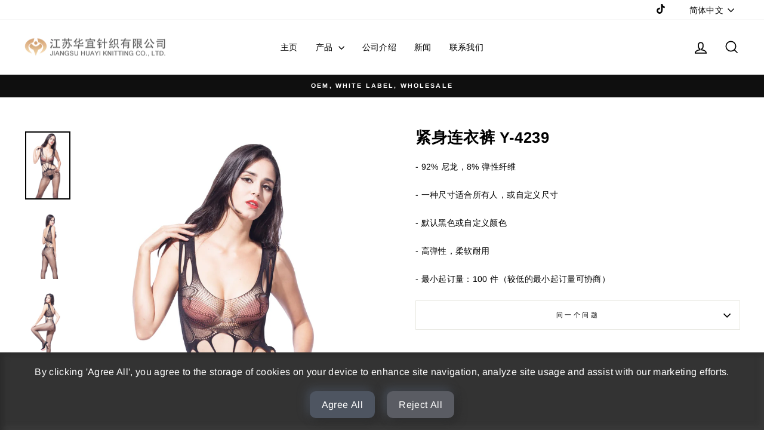

--- FILE ---
content_type: text/html; charset=utf-8
request_url: https://www.huayiknit.com/zh/products/y-4239
body_size: 28388
content:
<!doctype html>
<html class="no-js" lang="zh-CN" dir="ltr">
<head>
  <meta charset="utf-8">
  <meta http-equiv="X-UA-Compatible" content="IE=edge,chrome=1">
  <meta name="viewport" content="width=device-width,initial-scale=1">
  <meta name="theme-color" content="#111111">
  <link rel="canonical" href="https://www.huayiknit.com/zh/products/y-4239">
  <link rel="preconnect" href="https://cdn.shopify.com" crossorigin>
  <link rel="preconnect" href="https://fonts.shopifycdn.com" crossorigin>
  <link rel="dns-prefetch" href="https://productreviews.shopifycdn.com">
  <link rel="dns-prefetch" href="https://ajax.googleapis.com">
  <link rel="dns-prefetch" href="https://maps.googleapis.com">
  <link rel="dns-prefetch" href="https://maps.gstatic.com">

    <!-- Google Tag Manager -->
<script>(function(w,d,s,l,i){w[l]=w[l]||[];w[l].push({'gtm.start':
new Date().getTime(),event:'gtm.js'});var f=d.getElementsByTagName(s)[0],
j=d.createElement(s),dl=l!='dataLayer'?'&l='+l:'';j.async=true;j.src=
'https://www.googletagmanager.com/gtm.js?id='+i+dl;f.parentNode.insertBefore(j,f);
})(window,document,'script','dataLayer','GTM-PHS7S7W');</script>
<!-- End Google Tag Manager --><title>紧身连衣裤 Y-4239
&ndash; Jiangsu Huayi Knitting Co., Ltd.
</title>
<meta name="description" content="- 92% 尼龙，8% 弹性纤维 - 一种尺寸适合所有人，或自定义尺寸 - 默认黑色或自定义颜色 - 高弹性，柔软耐用 - 最小起订量：100 件（较低的最小起订量可协商）"><meta property="og:site_name" content="Jiangsu Huayi Knitting Co., Ltd.">
  <meta property="og:url" content="https://www.huayiknit.com/zh/products/y-4239">
  <meta property="og:title" content="紧身连衣裤 Y-4239">
  <meta property="og:type" content="product">
  <meta property="og:description" content="- 92% 尼龙，8% 弹性纤维 - 一种尺寸适合所有人，或自定义尺寸 - 默认黑色或自定义颜色 - 高弹性，柔软耐用 - 最小起订量：100 件（较低的最小起订量可协商）"><meta property="og:image" content="http://www.huayiknit.com/cdn/shop/products/Y-4239_A.jpg?v=1592004524">
    <meta property="og:image:secure_url" content="https://www.huayiknit.com/cdn/shop/products/Y-4239_A.jpg?v=1592004524">
    <meta property="og:image:width" content="2048">
    <meta property="og:image:height" content="3072"><meta name="twitter:site" content="@">
  <meta name="twitter:card" content="summary_large_image">
  <meta name="twitter:title" content="紧身连衣裤 Y-4239">
  <meta name="twitter:description" content="- 92% 尼龙，8% 弹性纤维 - 一种尺寸适合所有人，或自定义尺寸 - 默认黑色或自定义颜色 - 高弹性，柔软耐用 - 最小起订量：100 件（较低的最小起订量可协商）">
<style data-shopify>@font-face {
  font-family: Arimo;
  font-weight: 700;
  font-style: normal;
  font-display: swap;
  src: url("//www.huayiknit.com/cdn/fonts/arimo/arimo_n7.1d2d0638e6a1228d86beb0e10006e3280ccb2d04.woff2") format("woff2"),
       url("//www.huayiknit.com/cdn/fonts/arimo/arimo_n7.f4b9139e8eac4a17b38b8707044c20f54c3be479.woff") format("woff");
}

  @font-face {
  font-family: Arimo;
  font-weight: 400;
  font-style: normal;
  font-display: swap;
  src: url("//www.huayiknit.com/cdn/fonts/arimo/arimo_n4.a7efb558ca22d2002248bbe6f302a98edee38e35.woff2") format("woff2"),
       url("//www.huayiknit.com/cdn/fonts/arimo/arimo_n4.0da809f7d1d5ede2a73be7094ac00741efdb6387.woff") format("woff");
}


  @font-face {
  font-family: Arimo;
  font-weight: 600;
  font-style: normal;
  font-display: swap;
  src: url("//www.huayiknit.com/cdn/fonts/arimo/arimo_n6.9c18b0befd86597f319b7d7f925727d04c262b32.woff2") format("woff2"),
       url("//www.huayiknit.com/cdn/fonts/arimo/arimo_n6.422bf6679b81a8bfb1b25d19299a53688390c2b9.woff") format("woff");
}

  @font-face {
  font-family: Arimo;
  font-weight: 400;
  font-style: italic;
  font-display: swap;
  src: url("//www.huayiknit.com/cdn/fonts/arimo/arimo_i4.438ddb21a1b98c7230698d70dc1a21df235701b2.woff2") format("woff2"),
       url("//www.huayiknit.com/cdn/fonts/arimo/arimo_i4.0e1908a0dc1ec32fabb5a03a0c9ee2083f82e3d7.woff") format("woff");
}

  @font-face {
  font-family: Arimo;
  font-weight: 600;
  font-style: italic;
  font-display: swap;
  src: url("//www.huayiknit.com/cdn/fonts/arimo/arimo_i6.f0bf3dae51f72fa5b2cefdfe865a6fbb7701a14c.woff2") format("woff2"),
       url("//www.huayiknit.com/cdn/fonts/arimo/arimo_i6.3489f579170784cd222ed21c14f1e8f1a3c0d044.woff") format("woff");
}

</style><link href="//www.huayiknit.com/cdn/shop/t/21/assets/theme.css?v=63869648971048905361698408457" rel="stylesheet" type="text/css" media="all" />
<style data-shopify>:root {
    --typeHeaderPrimary: Arimo;
    --typeHeaderFallback: sans-serif;
    --typeHeaderSize: 30px;
    --typeHeaderWeight: 700;
    --typeHeaderLineHeight: 1;
    --typeHeaderSpacing: 0.025em;

    --typeBasePrimary:Arimo;
    --typeBaseFallback:sans-serif;
    --typeBaseSize: 14px;
    --typeBaseWeight: 400;
    --typeBaseSpacing: 0.025em;
    --typeBaseLineHeight: 1.6;
    --typeBaselineHeightMinus01: 1.5;

    --typeCollectionTitle: 16px;

    --iconWeight: 4px;
    --iconLinecaps: miter;

    
        --buttonRadius: 0;
    

    --colorGridOverlayOpacity: 0.2;
    }

    .placeholder-content {
    background-image: linear-gradient(100deg, #e5e5e5 40%, #dddddd 63%, #e5e5e5 79%);
    }</style><script>
    document.documentElement.className = document.documentElement.className.replace('no-js', 'js');

    window.theme = window.theme || {};
    theme.routes = {
      home: "/zh",
      cart: "/zh/cart.js",
      cartPage: "/zh/cart",
      cartAdd: "/zh/cart/add.js",
      cartChange: "/zh/cart/change.js",
      search: "/zh/search",
      predictiveSearch: "/zh/search/suggest"
    };
    theme.strings = {
      soldOut: "售罄",
      unavailable: "不可用",
      inStockLabel: "库存，准备出货",
      oneStockLabel: "库存不足 - 还剩[count]件商品",
      otherStockLabel: "库存不足 - 剩余[count]件商品",
      willNotShipUntil: "准备发货[date]",
      willBeInStockAfter: "恢复库存[date]",
      waitingForStock: "库存在路上",
      savePrice: "节省[saved_amount]",
      cartEmpty: "您的购物车目前是空的。",
      cartTermsConfirmation: "您必须同意销售条款和条件才能结帐",
      searchCollections: "Collections",
      searchPages: "Pages",
      searchArticles: "Articles",
      productFrom: "从",
      maxQuantity: "You can only have [quantity] of [title] in your cart."
    };
    theme.settings = {
      cartType: "drawer",
      isCustomerTemplate: false,
      moneyFormat: "\u003cspan class=hidden\u003e ${{ amount }}\u003c\/span\u003e",
      saveType: "dollar",
      productImageSize: "portrait",
      productImageCover: true,
      predictiveSearch: true,
      predictiveSearchType: null,
      predictiveSearchVendor: false,
      predictiveSearchPrice: false,
      quickView: false,
      themeName: 'Impulse',
      themeVersion: "7.4.0"
    };
  </script>

  <script>window.performance && window.performance.mark && window.performance.mark('shopify.content_for_header.start');</script><meta id="shopify-digital-wallet" name="shopify-digital-wallet" content="/41024225437/digital_wallets/dialog">
<link rel="alternate" hreflang="x-default" href="https://www.huayiknit.com/products/y-4239">
<link rel="alternate" hreflang="en-CN" href="https://www.huayiknit.com/en-cn/products/y-4239">
<link rel="alternate" hreflang="zh-Hans-CN" href="https://www.huayiknit.com/zh-cn/products/y-4239">
<link rel="alternate" type="application/json+oembed" href="https://www.huayiknit.com/zh/products/y-4239.oembed">
<script async="async" src="/checkouts/internal/preloads.js?locale=zh-US"></script>
<script id="shopify-features" type="application/json">{"accessToken":"284fc60f9d06d890301028207eb9d5dd","betas":["rich-media-storefront-analytics"],"domain":"www.huayiknit.com","predictiveSearch":true,"shopId":41024225437,"locale":"zh-cn"}</script>
<script>var Shopify = Shopify || {};
Shopify.shop = "jiangsu-huayi-knitting.myshopify.com";
Shopify.locale = "zh-CN";
Shopify.currency = {"active":"USD","rate":"1.0"};
Shopify.country = "US";
Shopify.theme = {"name":"Impulse v7.4.0","id":162211725587,"schema_name":"Impulse","schema_version":"7.4.0","theme_store_id":857,"role":"main"};
Shopify.theme.handle = "null";
Shopify.theme.style = {"id":null,"handle":null};
Shopify.cdnHost = "www.huayiknit.com/cdn";
Shopify.routes = Shopify.routes || {};
Shopify.routes.root = "/zh/";</script>
<script type="module">!function(o){(o.Shopify=o.Shopify||{}).modules=!0}(window);</script>
<script>!function(o){function n(){var o=[];function n(){o.push(Array.prototype.slice.apply(arguments))}return n.q=o,n}var t=o.Shopify=o.Shopify||{};t.loadFeatures=n(),t.autoloadFeatures=n()}(window);</script>
<script id="shop-js-analytics" type="application/json">{"pageType":"product"}</script>
<script defer="defer" async type="module" src="//www.huayiknit.com/cdn/shopifycloud/shop-js/modules/v2/client.init-shop-cart-sync_4zJT5EKV.zh-CN.esm.js"></script>
<script defer="defer" async type="module" src="//www.huayiknit.com/cdn/shopifycloud/shop-js/modules/v2/chunk.common_B6kXzlYO.esm.js"></script>
<script type="module">
  await import("//www.huayiknit.com/cdn/shopifycloud/shop-js/modules/v2/client.init-shop-cart-sync_4zJT5EKV.zh-CN.esm.js");
await import("//www.huayiknit.com/cdn/shopifycloud/shop-js/modules/v2/chunk.common_B6kXzlYO.esm.js");

  window.Shopify.SignInWithShop?.initShopCartSync?.({"fedCMEnabled":true,"windoidEnabled":true});

</script>
<script id="__st">var __st={"a":41024225437,"offset":0,"reqid":"e19e2a02-8392-44e4-9c09-ec07a8a06013-1767533986","pageurl":"www.huayiknit.com\/zh\/products\/y-4239","u":"286209f2af2b","p":"product","rtyp":"product","rid":5286235668637};</script>
<script>window.ShopifyPaypalV4VisibilityTracking = true;</script>
<script id="captcha-bootstrap">!function(){'use strict';const t='contact',e='account',n='new_comment',o=[[t,t],['blogs',n],['comments',n],[t,'customer']],c=[[e,'customer_login'],[e,'guest_login'],[e,'recover_customer_password'],[e,'create_customer']],r=t=>t.map((([t,e])=>`form[action*='/${t}']:not([data-nocaptcha='true']) input[name='form_type'][value='${e}']`)).join(','),a=t=>()=>t?[...document.querySelectorAll(t)].map((t=>t.form)):[];function s(){const t=[...o],e=r(t);return a(e)}const i='password',u='form_key',d=['recaptcha-v3-token','g-recaptcha-response','h-captcha-response',i],f=()=>{try{return window.sessionStorage}catch{return}},m='__shopify_v',_=t=>t.elements[u];function p(t,e,n=!1){try{const o=window.sessionStorage,c=JSON.parse(o.getItem(e)),{data:r}=function(t){const{data:e,action:n}=t;return t[m]||n?{data:e,action:n}:{data:t,action:n}}(c);for(const[e,n]of Object.entries(r))t.elements[e]&&(t.elements[e].value=n);n&&o.removeItem(e)}catch(o){console.error('form repopulation failed',{error:o})}}const l='form_type',E='cptcha';function T(t){t.dataset[E]=!0}const w=window,h=w.document,L='Shopify',v='ce_forms',y='captcha';let A=!1;((t,e)=>{const n=(g='f06e6c50-85a8-45c8-87d0-21a2b65856fe',I='https://cdn.shopify.com/shopifycloud/storefront-forms-hcaptcha/ce_storefront_forms_captcha_hcaptcha.v1.5.2.iife.js',D={infoText:'受 hCaptcha 保护',privacyText:'隐私',termsText:'条款'},(t,e,n)=>{const o=w[L][v],c=o.bindForm;if(c)return c(t,g,e,D).then(n);var r;o.q.push([[t,g,e,D],n]),r=I,A||(h.body.append(Object.assign(h.createElement('script'),{id:'captcha-provider',async:!0,src:r})),A=!0)});var g,I,D;w[L]=w[L]||{},w[L][v]=w[L][v]||{},w[L][v].q=[],w[L][y]=w[L][y]||{},w[L][y].protect=function(t,e){n(t,void 0,e),T(t)},Object.freeze(w[L][y]),function(t,e,n,w,h,L){const[v,y,A,g]=function(t,e,n){const i=e?o:[],u=t?c:[],d=[...i,...u],f=r(d),m=r(i),_=r(d.filter((([t,e])=>n.includes(e))));return[a(f),a(m),a(_),s()]}(w,h,L),I=t=>{const e=t.target;return e instanceof HTMLFormElement?e:e&&e.form},D=t=>v().includes(t);t.addEventListener('submit',(t=>{const e=I(t);if(!e)return;const n=D(e)&&!e.dataset.hcaptchaBound&&!e.dataset.recaptchaBound,o=_(e),c=g().includes(e)&&(!o||!o.value);(n||c)&&t.preventDefault(),c&&!n&&(function(t){try{if(!f())return;!function(t){const e=f();if(!e)return;const n=_(t);if(!n)return;const o=n.value;o&&e.removeItem(o)}(t);const e=Array.from(Array(32),(()=>Math.random().toString(36)[2])).join('');!function(t,e){_(t)||t.append(Object.assign(document.createElement('input'),{type:'hidden',name:u})),t.elements[u].value=e}(t,e),function(t,e){const n=f();if(!n)return;const o=[...t.querySelectorAll(`input[type='${i}']`)].map((({name:t})=>t)),c=[...d,...o],r={};for(const[a,s]of new FormData(t).entries())c.includes(a)||(r[a]=s);n.setItem(e,JSON.stringify({[m]:1,action:t.action,data:r}))}(t,e)}catch(e){console.error('failed to persist form',e)}}(e),e.submit())}));const S=(t,e)=>{t&&!t.dataset[E]&&(n(t,e.some((e=>e===t))),T(t))};for(const o of['focusin','change'])t.addEventListener(o,(t=>{const e=I(t);D(e)&&S(e,y())}));const B=e.get('form_key'),M=e.get(l),P=B&&M;t.addEventListener('DOMContentLoaded',(()=>{const t=y();if(P)for(const e of t)e.elements[l].value===M&&p(e,B);[...new Set([...A(),...v().filter((t=>'true'===t.dataset.shopifyCaptcha))])].forEach((e=>S(e,t)))}))}(h,new URLSearchParams(w.location.search),n,t,e,['guest_login'])})(!0,!0)}();</script>
<script integrity="sha256-4kQ18oKyAcykRKYeNunJcIwy7WH5gtpwJnB7kiuLZ1E=" data-source-attribution="shopify.loadfeatures" defer="defer" src="//www.huayiknit.com/cdn/shopifycloud/storefront/assets/storefront/load_feature-a0a9edcb.js" crossorigin="anonymous"></script>
<script data-source-attribution="shopify.dynamic_checkout.dynamic.init">var Shopify=Shopify||{};Shopify.PaymentButton=Shopify.PaymentButton||{isStorefrontPortableWallets:!0,init:function(){window.Shopify.PaymentButton.init=function(){};var t=document.createElement("script");t.src="https://www.huayiknit.com/cdn/shopifycloud/portable-wallets/latest/portable-wallets.zh-cn.js",t.type="module",document.head.appendChild(t)}};
</script>
<script data-source-attribution="shopify.dynamic_checkout.buyer_consent">
  function portableWalletsHideBuyerConsent(e){var t=document.getElementById("shopify-buyer-consent"),n=document.getElementById("shopify-subscription-policy-button");t&&n&&(t.classList.add("hidden"),t.setAttribute("aria-hidden","true"),n.removeEventListener("click",e))}function portableWalletsShowBuyerConsent(e){var t=document.getElementById("shopify-buyer-consent"),n=document.getElementById("shopify-subscription-policy-button");t&&n&&(t.classList.remove("hidden"),t.removeAttribute("aria-hidden"),n.addEventListener("click",e))}window.Shopify?.PaymentButton&&(window.Shopify.PaymentButton.hideBuyerConsent=portableWalletsHideBuyerConsent,window.Shopify.PaymentButton.showBuyerConsent=portableWalletsShowBuyerConsent);
</script>
<script data-source-attribution="shopify.dynamic_checkout.cart.bootstrap">document.addEventListener("DOMContentLoaded",(function(){function t(){return document.querySelector("shopify-accelerated-checkout-cart, shopify-accelerated-checkout")}if(t())Shopify.PaymentButton.init();else{new MutationObserver((function(e,n){t()&&(Shopify.PaymentButton.init(),n.disconnect())})).observe(document.body,{childList:!0,subtree:!0})}}));
</script>

<script>window.performance && window.performance.mark && window.performance.mark('shopify.content_for_header.end');</script>

  <script src="//www.huayiknit.com/cdn/shop/t/21/assets/vendor-scripts-v11.js" defer="defer"></script><script src="//www.huayiknit.com/cdn/shop/t/21/assets/theme.js?v=66447858802808184731698406812" defer="defer"></script>
<!-- BEGIN app block: shopify://apps/geoip-country-redirect/blocks/speeedup_link/a3fa1a12-9aad-4707-ab56-45ccf9191aa7 --><!-- BEGIN app snippet: flags-style --><style id='sgcr-flags-css'>.sgcr-flag {display: inline-block;background-size: contain;background-position: 50%;background-repeat: no-repeat;margin: 0;padding: 0;}.sgcr-flag-af { background-image: url("https://cdn.shopify.com/extensions/01999528-f499-72e0-8480-893097d05005/extension_uid_update.v.0.0.1/assets/af.svg")}.sgcr-flag-ak { background-image: url("https://cdn.shopify.com/extensions/01999528-f499-72e0-8480-893097d05005/extension_uid_update.v.0.0.1/assets/ak.svg")}.sgcr-flag-am { background-image: url("https://cdn.shopify.com/extensions/01999528-f499-72e0-8480-893097d05005/extension_uid_update.v.0.0.1/assets/am.svg")}.sgcr-flag-ar { background-image: url("https://cdn.shopify.com/extensions/01999528-f499-72e0-8480-893097d05005/extension_uid_update.v.0.0.1/assets/ar.svg")}.sgcr-flag-as { background-image: url("https://cdn.shopify.com/extensions/01999528-f499-72e0-8480-893097d05005/extension_uid_update.v.0.0.1/assets/as.svg")}.sgcr-flag-az { background-image: url("https://cdn.shopify.com/extensions/01999528-f499-72e0-8480-893097d05005/extension_uid_update.v.0.0.1/assets/az.svg")}.sgcr-flag-be { background-image: url("https://cdn.shopify.com/extensions/01999528-f499-72e0-8480-893097d05005/extension_uid_update.v.0.0.1/assets/be.svg")}.sgcr-flag-bg { background-image: url("https://cdn.shopify.com/extensions/01999528-f499-72e0-8480-893097d05005/extension_uid_update.v.0.0.1/assets/bg.svg")}.sgcr-flag-bm { background-image: url("https://cdn.shopify.com/extensions/01999528-f499-72e0-8480-893097d05005/extension_uid_update.v.0.0.1/assets/bm.svg")}.sgcr-flag-bn { background-image: url("https://cdn.shopify.com/extensions/01999528-f499-72e0-8480-893097d05005/extension_uid_update.v.0.0.1/assets/bn.svg")}.sgcr-flag-bo { background-image: url("https://cdn.shopify.com/extensions/01999528-f499-72e0-8480-893097d05005/extension_uid_update.v.0.0.1/assets/bo.svg")}.sgcr-flag-br { background-image: url("https://cdn.shopify.com/extensions/01999528-f499-72e0-8480-893097d05005/extension_uid_update.v.0.0.1/assets/br.svg")}.sgcr-flag-bs { background-image: url("https://cdn.shopify.com/extensions/01999528-f499-72e0-8480-893097d05005/extension_uid_update.v.0.0.1/assets/bs.svg")}.sgcr-flag-ca { background-image: url("https://cdn.shopify.com/extensions/01999528-f499-72e0-8480-893097d05005/extension_uid_update.v.0.0.1/assets/ca.svg")}.sgcr-flag-ce { background-image: url("https://cdn.shopify.com/extensions/01999528-f499-72e0-8480-893097d05005/extension_uid_update.v.0.0.1/assets/ce.svg")}.sgcr-flag-ckb { background-image: url("https://cdn.shopify.com/extensions/01999528-f499-72e0-8480-893097d05005/extension_uid_update.v.0.0.1/assets/ckb.svg")}.sgcr-flag-cs { background-image: url("https://cdn.shopify.com/extensions/01999528-f499-72e0-8480-893097d05005/extension_uid_update.v.0.0.1/assets/cs.svg")}.sgcr-flag-cy { background-image: url("https://cdn.shopify.com/extensions/01999528-f499-72e0-8480-893097d05005/extension_uid_update.v.0.0.1/assets/cy.svg")}.sgcr-flag-da { background-image: url("https://cdn.shopify.com/extensions/01999528-f499-72e0-8480-893097d05005/extension_uid_update.v.0.0.1/assets/da.svg")}.sgcr-flag-de { background-image: url("https://cdn.shopify.com/extensions/01999528-f499-72e0-8480-893097d05005/extension_uid_update.v.0.0.1/assets/de.svg")}.sgcr-flag-dz { background-image: url("https://cdn.shopify.com/extensions/01999528-f499-72e0-8480-893097d05005/extension_uid_update.v.0.0.1/assets/dz.svg")}.sgcr-flag-ee { background-image: url("https://cdn.shopify.com/extensions/01999528-f499-72e0-8480-893097d05005/extension_uid_update.v.0.0.1/assets/ee.svg")}.sgcr-flag-el { background-image: url("https://cdn.shopify.com/extensions/01999528-f499-72e0-8480-893097d05005/extension_uid_update.v.0.0.1/assets/el.svg")}.sgcr-flag-en { background-image: url("https://cdn.shopify.com/extensions/01999528-f499-72e0-8480-893097d05005/extension_uid_update.v.0.0.1/assets/en.svg")}.sgcr-flag-eo { background-image: url("https://cdn.shopify.com/extensions/01999528-f499-72e0-8480-893097d05005/extension_uid_update.v.0.0.1/assets/eo.svg")}.sgcr-flag-es { background-image: url("https://cdn.shopify.com/extensions/01999528-f499-72e0-8480-893097d05005/extension_uid_update.v.0.0.1/assets/es.svg")}.sgcr-flag-et { background-image: url("https://cdn.shopify.com/extensions/01999528-f499-72e0-8480-893097d05005/extension_uid_update.v.0.0.1/assets/et.svg")}.sgcr-flag-eu { background-image: url("https://cdn.shopify.com/extensions/01999528-f499-72e0-8480-893097d05005/extension_uid_update.v.0.0.1/assets/eu.svg")}.sgcr-flag-fa { background-image: url("https://cdn.shopify.com/extensions/01999528-f499-72e0-8480-893097d05005/extension_uid_update.v.0.0.1/assets/fa.svg")}.sgcr-flag-ff { background-image: url("https://cdn.shopify.com/extensions/01999528-f499-72e0-8480-893097d05005/extension_uid_update.v.0.0.1/assets/ff.svg")}.sgcr-flag-fi { background-image: url("https://cdn.shopify.com/extensions/01999528-f499-72e0-8480-893097d05005/extension_uid_update.v.0.0.1/assets/fi.svg")}.sgcr-flag-fil { background-image: url("https://cdn.shopify.com/extensions/01999528-f499-72e0-8480-893097d05005/extension_uid_update.v.0.0.1/assets/fil.svg")}.sgcr-flag-fo { background-image: url("https://cdn.shopify.com/extensions/01999528-f499-72e0-8480-893097d05005/extension_uid_update.v.0.0.1/assets/fo.svg")}.sgcr-flag-fr { background-image: url("https://cdn.shopify.com/extensions/01999528-f499-72e0-8480-893097d05005/extension_uid_update.v.0.0.1/assets/fr.svg")}.sgcr-flag-fy { background-image: url("https://cdn.shopify.com/extensions/01999528-f499-72e0-8480-893097d05005/extension_uid_update.v.0.0.1/assets/fy.svg")}.sgcr-flag-ga { background-image: url("https://cdn.shopify.com/extensions/01999528-f499-72e0-8480-893097d05005/extension_uid_update.v.0.0.1/assets/ga.svg")}.sgcr-flag-gd { background-image: url("https://cdn.shopify.com/extensions/01999528-f499-72e0-8480-893097d05005/extension_uid_update.v.0.0.1/assets/gd.svg")}.sgcr-flag-gl { background-image: url("https://cdn.shopify.com/extensions/01999528-f499-72e0-8480-893097d05005/extension_uid_update.v.0.0.1/assets/gl.svg")}.sgcr-flag-gu { background-image: url("https://cdn.shopify.com/extensions/01999528-f499-72e0-8480-893097d05005/extension_uid_update.v.0.0.1/assets/gu.svg")}.sgcr-flag-gv { background-image: url("https://cdn.shopify.com/extensions/01999528-f499-72e0-8480-893097d05005/extension_uid_update.v.0.0.1/assets/gv.svg")}.sgcr-flag-ha { background-image: url("https://cdn.shopify.com/extensions/01999528-f499-72e0-8480-893097d05005/extension_uid_update.v.0.0.1/assets/ha.svg")}.sgcr-flag-he { background-image: url("https://cdn.shopify.com/extensions/01999528-f499-72e0-8480-893097d05005/extension_uid_update.v.0.0.1/assets/he.svg")}.sgcr-flag-hi { background-image: url("https://cdn.shopify.com/extensions/01999528-f499-72e0-8480-893097d05005/extension_uid_update.v.0.0.1/assets/hi.svg")}.sgcr-flag-hr { background-image: url("https://cdn.shopify.com/extensions/01999528-f499-72e0-8480-893097d05005/extension_uid_update.v.0.0.1/assets/hr.svg")}.sgcr-flag-hu { background-image: url("https://cdn.shopify.com/extensions/01999528-f499-72e0-8480-893097d05005/extension_uid_update.v.0.0.1/assets/hu.svg")}.sgcr-flag-hy { background-image: url("https://cdn.shopify.com/extensions/01999528-f499-72e0-8480-893097d05005/extension_uid_update.v.0.0.1/assets/hy.svg")}.sgcr-flag-ia { background-image: url("https://cdn.shopify.com/extensions/01999528-f499-72e0-8480-893097d05005/extension_uid_update.v.0.0.1/assets/ia.svg")}.sgcr-flag-id { background-image: url("https://cdn.shopify.com/extensions/01999528-f499-72e0-8480-893097d05005/extension_uid_update.v.0.0.1/assets/id.svg")}.sgcr-flag-ig { background-image: url("https://cdn.shopify.com/extensions/01999528-f499-72e0-8480-893097d05005/extension_uid_update.v.0.0.1/assets/ig.svg")}.sgcr-flag-ii { background-image: url("https://cdn.shopify.com/extensions/01999528-f499-72e0-8480-893097d05005/extension_uid_update.v.0.0.1/assets/ii.svg")}.sgcr-flag-is { background-image: url("https://cdn.shopify.com/extensions/01999528-f499-72e0-8480-893097d05005/extension_uid_update.v.0.0.1/assets/is.svg")}.sgcr-flag-it { background-image: url("https://cdn.shopify.com/extensions/01999528-f499-72e0-8480-893097d05005/extension_uid_update.v.0.0.1/assets/it.svg")}.sgcr-flag-ja { background-image: url("https://cdn.shopify.com/extensions/01999528-f499-72e0-8480-893097d05005/extension_uid_update.v.0.0.1/assets/ja.svg")}.sgcr-flag-jv { background-image: url("https://cdn.shopify.com/extensions/01999528-f499-72e0-8480-893097d05005/extension_uid_update.v.0.0.1/assets/jv.svg")}.sgcr-flag-ka { background-image: url("https://cdn.shopify.com/extensions/01999528-f499-72e0-8480-893097d05005/extension_uid_update.v.0.0.1/assets/ka.svg")}.sgcr-flag-ki { background-image: url("https://cdn.shopify.com/extensions/01999528-f499-72e0-8480-893097d05005/extension_uid_update.v.0.0.1/assets/ki.svg")}.sgcr-flag-kk { background-image: url("https://cdn.shopify.com/extensions/01999528-f499-72e0-8480-893097d05005/extension_uid_update.v.0.0.1/assets/kk.svg")}.sgcr-flag-kl { background-image: url("https://cdn.shopify.com/extensions/01999528-f499-72e0-8480-893097d05005/extension_uid_update.v.0.0.1/assets/kl.svg")}.sgcr-flag-km { background-image: url("https://cdn.shopify.com/extensions/01999528-f499-72e0-8480-893097d05005/extension_uid_update.v.0.0.1/assets/km.svg")}.sgcr-flag-kn { background-image: url("https://cdn.shopify.com/extensions/01999528-f499-72e0-8480-893097d05005/extension_uid_update.v.0.0.1/assets/kn.svg")}.sgcr-flag-ko { background-image: url("https://cdn.shopify.com/extensions/01999528-f499-72e0-8480-893097d05005/extension_uid_update.v.0.0.1/assets/ko.svg")}.sgcr-flag-ks { background-image: url("https://cdn.shopify.com/extensions/01999528-f499-72e0-8480-893097d05005/extension_uid_update.v.0.0.1/assets/ks.svg")}.sgcr-flag-ku { background-image: url("https://cdn.shopify.com/extensions/01999528-f499-72e0-8480-893097d05005/extension_uid_update.v.0.0.1/assets/ku.svg")}.sgcr-flag-kw { background-image: url("https://cdn.shopify.com/extensions/01999528-f499-72e0-8480-893097d05005/extension_uid_update.v.0.0.1/assets/kw.svg")}.sgcr-flag-ky { background-image: url("https://cdn.shopify.com/extensions/01999528-f499-72e0-8480-893097d05005/extension_uid_update.v.0.0.1/assets/ky.svg")}.sgcr-flag-lb { background-image: url("https://cdn.shopify.com/extensions/01999528-f499-72e0-8480-893097d05005/extension_uid_update.v.0.0.1/assets/lb.svg")}.sgcr-flag-lg { background-image: url("https://cdn.shopify.com/extensions/01999528-f499-72e0-8480-893097d05005/extension_uid_update.v.0.0.1/assets/lg.svg")}.sgcr-flag-ln { background-image: url("https://cdn.shopify.com/extensions/01999528-f499-72e0-8480-893097d05005/extension_uid_update.v.0.0.1/assets/ln.svg")}.sgcr-flag-lo { background-image: url("https://cdn.shopify.com/extensions/01999528-f499-72e0-8480-893097d05005/extension_uid_update.v.0.0.1/assets/lo.svg")}.sgcr-flag-lt { background-image: url("https://cdn.shopify.com/extensions/01999528-f499-72e0-8480-893097d05005/extension_uid_update.v.0.0.1/assets/lt.svg")}.sgcr-flag-lu { background-image: url("https://cdn.shopify.com/extensions/01999528-f499-72e0-8480-893097d05005/extension_uid_update.v.0.0.1/assets/lu.svg")}.sgcr-flag-lv { background-image: url("https://cdn.shopify.com/extensions/01999528-f499-72e0-8480-893097d05005/extension_uid_update.v.0.0.1/assets/lv.svg")}.sgcr-flag-mg { background-image: url("https://cdn.shopify.com/extensions/01999528-f499-72e0-8480-893097d05005/extension_uid_update.v.0.0.1/assets/mg.svg")}.sgcr-flag-mi { background-image: url("https://cdn.shopify.com/extensions/01999528-f499-72e0-8480-893097d05005/extension_uid_update.v.0.0.1/assets/mi.svg")}.sgcr-flag-mk { background-image: url("https://cdn.shopify.com/extensions/01999528-f499-72e0-8480-893097d05005/extension_uid_update.v.0.0.1/assets/mk.svg")}.sgcr-flag-ml { background-image: url("https://cdn.shopify.com/extensions/01999528-f499-72e0-8480-893097d05005/extension_uid_update.v.0.0.1/assets/ml.svg")}.sgcr-flag-mn { background-image: url("https://cdn.shopify.com/extensions/01999528-f499-72e0-8480-893097d05005/extension_uid_update.v.0.0.1/assets/mn.svg")}.sgcr-flag-mr { background-image: url("https://cdn.shopify.com/extensions/01999528-f499-72e0-8480-893097d05005/extension_uid_update.v.0.0.1/assets/mr.svg")}.sgcr-flag-ms { background-image: url("https://cdn.shopify.com/extensions/01999528-f499-72e0-8480-893097d05005/extension_uid_update.v.0.0.1/assets/ms.svg")}.sgcr-flag-mt { background-image: url("https://cdn.shopify.com/extensions/01999528-f499-72e0-8480-893097d05005/extension_uid_update.v.0.0.1/assets/mt.svg")}.sgcr-flag-my { background-image: url("https://cdn.shopify.com/extensions/01999528-f499-72e0-8480-893097d05005/extension_uid_update.v.0.0.1/assets/my.svg")}.sgcr-flag-nb { background-image: url("https://cdn.shopify.com/extensions/01999528-f499-72e0-8480-893097d05005/extension_uid_update.v.0.0.1/assets/nb.svg")}.sgcr-flag-nd { background-image: url("https://cdn.shopify.com/extensions/01999528-f499-72e0-8480-893097d05005/extension_uid_update.v.0.0.1/assets/nd.svg")}.sgcr-flag-ne { background-image: url("https://cdn.shopify.com/extensions/01999528-f499-72e0-8480-893097d05005/extension_uid_update.v.0.0.1/assets/ne.svg")}.sgcr-flag-nl { background-image: url("https://cdn.shopify.com/extensions/01999528-f499-72e0-8480-893097d05005/extension_uid_update.v.0.0.1/assets/nl.svg")}.sgcr-flag-nn { background-image: url("https://cdn.shopify.com/extensions/01999528-f499-72e0-8480-893097d05005/extension_uid_update.v.0.0.1/assets/nn.svg")}.sgcr-flag-no { background-image: url("https://cdn.shopify.com/extensions/01999528-f499-72e0-8480-893097d05005/extension_uid_update.v.0.0.1/assets/no.svg")}.sgcr-flag-om { background-image: url("https://cdn.shopify.com/extensions/01999528-f499-72e0-8480-893097d05005/extension_uid_update.v.0.0.1/assets/om.svg")}.sgcr-flag-or { background-image: url("https://cdn.shopify.com/extensions/01999528-f499-72e0-8480-893097d05005/extension_uid_update.v.0.0.1/assets/or.svg")}.sgcr-flag-os { background-image: url("https://cdn.shopify.com/extensions/01999528-f499-72e0-8480-893097d05005/extension_uid_update.v.0.0.1/assets/os.svg")}.sgcr-flag-pa { background-image: url("https://cdn.shopify.com/extensions/01999528-f499-72e0-8480-893097d05005/extension_uid_update.v.0.0.1/assets/pa.svg")}.sgcr-flag-pl { background-image: url("https://cdn.shopify.com/extensions/01999528-f499-72e0-8480-893097d05005/extension_uid_update.v.0.0.1/assets/pl.svg")}.sgcr-flag-ps { background-image: url("https://cdn.shopify.com/extensions/01999528-f499-72e0-8480-893097d05005/extension_uid_update.v.0.0.1/assets/ps.svg")}.sgcr-flag-pt-br { background-image: url("https://cdn.shopify.com/extensions/01999528-f499-72e0-8480-893097d05005/extension_uid_update.v.0.0.1/assets/pt-br.svg")}.sgcr-flag-pt-pt { background-image: url("https://cdn.shopify.com/extensions/01999528-f499-72e0-8480-893097d05005/extension_uid_update.v.0.0.1/assets/pt-pt.svg")}.sgcr-flag-qu { background-image: url("https://cdn.shopify.com/extensions/01999528-f499-72e0-8480-893097d05005/extension_uid_update.v.0.0.1/assets/qu.svg")}.sgcr-flag-rm { background-image: url("https://cdn.shopify.com/extensions/01999528-f499-72e0-8480-893097d05005/extension_uid_update.v.0.0.1/assets/rm.svg")}.sgcr-flag-rn { background-image: url("https://cdn.shopify.com/extensions/01999528-f499-72e0-8480-893097d05005/extension_uid_update.v.0.0.1/assets/rn.svg")}.sgcr-flag-ro { background-image: url("https://cdn.shopify.com/extensions/01999528-f499-72e0-8480-893097d05005/extension_uid_update.v.0.0.1/assets/ro.svg")}.sgcr-flag-ru { background-image: url("https://cdn.shopify.com/extensions/01999528-f499-72e0-8480-893097d05005/extension_uid_update.v.0.0.1/assets/ru.svg")}.sgcr-flag-rw { background-image: url("https://cdn.shopify.com/extensions/01999528-f499-72e0-8480-893097d05005/extension_uid_update.v.0.0.1/assets/rw.svg")}.sgcr-flag-sa { background-image: url("https://cdn.shopify.com/extensions/01999528-f499-72e0-8480-893097d05005/extension_uid_update.v.0.0.1/assets/sa.svg")}.sgcr-flag-sc { background-image: url("https://cdn.shopify.com/extensions/01999528-f499-72e0-8480-893097d05005/extension_uid_update.v.0.0.1/assets/sc.svg")}.sgcr-flag-sd { background-image: url("https://cdn.shopify.com/extensions/01999528-f499-72e0-8480-893097d05005/extension_uid_update.v.0.0.1/assets/sd.svg")}.sgcr-flag-se { background-image: url("https://cdn.shopify.com/extensions/01999528-f499-72e0-8480-893097d05005/extension_uid_update.v.0.0.1/assets/se.svg")}.sgcr-flag-sg { background-image: url("https://cdn.shopify.com/extensions/01999528-f499-72e0-8480-893097d05005/extension_uid_update.v.0.0.1/assets/sg.svg")}.sgcr-flag-si { background-image: url("https://cdn.shopify.com/extensions/01999528-f499-72e0-8480-893097d05005/extension_uid_update.v.0.0.1/assets/si.svg")}.sgcr-flag-sk { background-image: url("https://cdn.shopify.com/extensions/01999528-f499-72e0-8480-893097d05005/extension_uid_update.v.0.0.1/assets/sk.svg")}.sgcr-flag-sl { background-image: url("https://cdn.shopify.com/extensions/01999528-f499-72e0-8480-893097d05005/extension_uid_update.v.0.0.1/assets/sl.svg")}.sgcr-flag-sn { background-image: url("https://cdn.shopify.com/extensions/01999528-f499-72e0-8480-893097d05005/extension_uid_update.v.0.0.1/assets/sn.svg")}.sgcr-flag-so { background-image: url("https://cdn.shopify.com/extensions/01999528-f499-72e0-8480-893097d05005/extension_uid_update.v.0.0.1/assets/so.svg")}.sgcr-flag-sq { background-image: url("https://cdn.shopify.com/extensions/01999528-f499-72e0-8480-893097d05005/extension_uid_update.v.0.0.1/assets/sq.svg")}.sgcr-flag-sr { background-image: url("https://cdn.shopify.com/extensions/01999528-f499-72e0-8480-893097d05005/extension_uid_update.v.0.0.1/assets/sr.svg")}.sgcr-flag-su { background-image: url("https://cdn.shopify.com/extensions/01999528-f499-72e0-8480-893097d05005/extension_uid_update.v.0.0.1/assets/su.svg")}.sgcr-flag-sv { background-image: url("https://cdn.shopify.com/extensions/01999528-f499-72e0-8480-893097d05005/extension_uid_update.v.0.0.1/assets/sv.svg")}.sgcr-flag-sw { background-image: url("https://cdn.shopify.com/extensions/01999528-f499-72e0-8480-893097d05005/extension_uid_update.v.0.0.1/assets/sw.svg")}.sgcr-flag-ta { background-image: url("https://cdn.shopify.com/extensions/01999528-f499-72e0-8480-893097d05005/extension_uid_update.v.0.0.1/assets/ta.svg")}.sgcr-flag-te { background-image: url("https://cdn.shopify.com/extensions/01999528-f499-72e0-8480-893097d05005/extension_uid_update.v.0.0.1/assets/te.svg")}.sgcr-flag-tg { background-image: url("https://cdn.shopify.com/extensions/01999528-f499-72e0-8480-893097d05005/extension_uid_update.v.0.0.1/assets/tg.svg")}.sgcr-flag-th { background-image: url("https://cdn.shopify.com/extensions/01999528-f499-72e0-8480-893097d05005/extension_uid_update.v.0.0.1/assets/th.svg")}.sgcr-flag-ti { background-image: url("https://cdn.shopify.com/extensions/01999528-f499-72e0-8480-893097d05005/extension_uid_update.v.0.0.1/assets/ti.svg")}.sgcr-flag-tk { background-image: url("https://cdn.shopify.com/extensions/01999528-f499-72e0-8480-893097d05005/extension_uid_update.v.0.0.1/assets/tk.svg")}.sgcr-flag-to { background-image: url("https://cdn.shopify.com/extensions/01999528-f499-72e0-8480-893097d05005/extension_uid_update.v.0.0.1/assets/to.svg")}.sgcr-flag-tr { background-image: url("https://cdn.shopify.com/extensions/01999528-f499-72e0-8480-893097d05005/extension_uid_update.v.0.0.1/assets/tr.svg")}.sgcr-flag-tt { background-image: url("https://cdn.shopify.com/extensions/01999528-f499-72e0-8480-893097d05005/extension_uid_update.v.0.0.1/assets/tt.svg")}.sgcr-flag-ug { background-image: url("https://cdn.shopify.com/extensions/01999528-f499-72e0-8480-893097d05005/extension_uid_update.v.0.0.1/assets/ug.svg")}.sgcr-flag-uk { background-image: url("https://cdn.shopify.com/extensions/01999528-f499-72e0-8480-893097d05005/extension_uid_update.v.0.0.1/assets/uk.svg")}.sgcr-flag-ur { background-image: url("https://cdn.shopify.com/extensions/01999528-f499-72e0-8480-893097d05005/extension_uid_update.v.0.0.1/assets/ur.svg")}.sgcr-flag-uz { background-image: url("https://cdn.shopify.com/extensions/01999528-f499-72e0-8480-893097d05005/extension_uid_update.v.0.0.1/assets/uz.svg")}.sgcr-flag-vi { background-image: url("https://cdn.shopify.com/extensions/01999528-f499-72e0-8480-893097d05005/extension_uid_update.v.0.0.1/assets/vi.svg")}.sgcr-flag-wo { background-image: url("https://cdn.shopify.com/extensions/01999528-f499-72e0-8480-893097d05005/extension_uid_update.v.0.0.1/assets/wo.svg")}.sgcr-flag-xh { background-image: url("https://cdn.shopify.com/extensions/01999528-f499-72e0-8480-893097d05005/extension_uid_update.v.0.0.1/assets/xh.svg")}.sgcr-flag-yi { background-image: url("https://cdn.shopify.com/extensions/01999528-f499-72e0-8480-893097d05005/extension_uid_update.v.0.0.1/assets/yi.svg")}.sgcr-flag-yo { background-image: url("https://cdn.shopify.com/extensions/01999528-f499-72e0-8480-893097d05005/extension_uid_update.v.0.0.1/assets/yo.svg")}.sgcr-flag-zh-cn { background-image: url("https://cdn.shopify.com/extensions/01999528-f499-72e0-8480-893097d05005/extension_uid_update.v.0.0.1/assets/zh-cn.svg")}.sgcr-flag-zh-tw { background-image: url("https://cdn.shopify.com/extensions/01999528-f499-72e0-8480-893097d05005/extension_uid_update.v.0.0.1/assets/zh-tw.svg")}.sgcr-flag-zu { background-image: url("https://cdn.shopify.com/extensions/01999528-f499-72e0-8480-893097d05005/extension_uid_update.v.0.0.1/assets/zu.svg")}.sgcr-flag-aed { background-image: url("https://cdn.shopify.com/extensions/01999528-f499-72e0-8480-893097d05005/extension_uid_update.v.0.0.1/assets/aed.svg")}.sgcr-flag-afn { background-image: url("https://cdn.shopify.com/extensions/01999528-f499-72e0-8480-893097d05005/extension_uid_update.v.0.0.1/assets/afn.svg")}.sgcr-flag-all { background-image: url("https://cdn.shopify.com/extensions/01999528-f499-72e0-8480-893097d05005/extension_uid_update.v.0.0.1/assets/all.svg")}.sgcr-flag-amd { background-image: url("https://cdn.shopify.com/extensions/01999528-f499-72e0-8480-893097d05005/extension_uid_update.v.0.0.1/assets/amd.svg")}.sgcr-flag-ang { background-image: url("https://cdn.shopify.com/extensions/01999528-f499-72e0-8480-893097d05005/extension_uid_update.v.0.0.1/assets/ang.svg")}.sgcr-flag-aoa { background-image: url("https://cdn.shopify.com/extensions/01999528-f499-72e0-8480-893097d05005/extension_uid_update.v.0.0.1/assets/aoa.svg")}.sgcr-flag-ars { background-image: url("https://cdn.shopify.com/extensions/01999528-f499-72e0-8480-893097d05005/extension_uid_update.v.0.0.1/assets/ars.svg")}.sgcr-flag-aud { background-image: url("https://cdn.shopify.com/extensions/01999528-f499-72e0-8480-893097d05005/extension_uid_update.v.0.0.1/assets/aud.svg")}.sgcr-flag-awg { background-image: url("https://cdn.shopify.com/extensions/01999528-f499-72e0-8480-893097d05005/extension_uid_update.v.0.0.1/assets/awg.svg")}.sgcr-flag-azn { background-image: url("https://cdn.shopify.com/extensions/01999528-f499-72e0-8480-893097d05005/extension_uid_update.v.0.0.1/assets/azn.svg")}.sgcr-flag-bam { background-image: url("https://cdn.shopify.com/extensions/01999528-f499-72e0-8480-893097d05005/extension_uid_update.v.0.0.1/assets/bam.svg")}.sgcr-flag-bbd { background-image: url("https://cdn.shopify.com/extensions/01999528-f499-72e0-8480-893097d05005/extension_uid_update.v.0.0.1/assets/bbd.svg")}.sgcr-flag-bdt { background-image: url("https://cdn.shopify.com/extensions/01999528-f499-72e0-8480-893097d05005/extension_uid_update.v.0.0.1/assets/bdt.svg")}.sgcr-flag-bgn { background-image: url("https://cdn.shopify.com/extensions/01999528-f499-72e0-8480-893097d05005/extension_uid_update.v.0.0.1/assets/bgn.svg")}.sgcr-flag-bhd { background-image: url("https://cdn.shopify.com/extensions/01999528-f499-72e0-8480-893097d05005/extension_uid_update.v.0.0.1/assets/bhd.svg")}.sgcr-flag-bif { background-image: url("https://cdn.shopify.com/extensions/01999528-f499-72e0-8480-893097d05005/extension_uid_update.v.0.0.1/assets/bif.svg")}.sgcr-flag-bnd { background-image: url("https://cdn.shopify.com/extensions/01999528-f499-72e0-8480-893097d05005/extension_uid_update.v.0.0.1/assets/bnd.svg")}.sgcr-flag-bob { background-image: url("https://cdn.shopify.com/extensions/01999528-f499-72e0-8480-893097d05005/extension_uid_update.v.0.0.1/assets/bob.svg")}.sgcr-flag-brl { background-image: url("https://cdn.shopify.com/extensions/01999528-f499-72e0-8480-893097d05005/extension_uid_update.v.0.0.1/assets/brl.svg")}.sgcr-flag-bsd { background-image: url("https://cdn.shopify.com/extensions/01999528-f499-72e0-8480-893097d05005/extension_uid_update.v.0.0.1/assets/bsd.svg")}.sgcr-flag-btn { background-image: url("https://cdn.shopify.com/extensions/01999528-f499-72e0-8480-893097d05005/extension_uid_update.v.0.0.1/assets/btn.svg")}.sgcr-flag-bwp { background-image: url("https://cdn.shopify.com/extensions/01999528-f499-72e0-8480-893097d05005/extension_uid_update.v.0.0.1/assets/bwp.svg")}.sgcr-flag-byn { background-image: url("https://cdn.shopify.com/extensions/01999528-f499-72e0-8480-893097d05005/extension_uid_update.v.0.0.1/assets/byn.svg")}.sgcr-flag-bzd { background-image: url("https://cdn.shopify.com/extensions/01999528-f499-72e0-8480-893097d05005/extension_uid_update.v.0.0.1/assets/bzd.svg")}.sgcr-flag-cad { background-image: url("https://cdn.shopify.com/extensions/01999528-f499-72e0-8480-893097d05005/extension_uid_update.v.0.0.1/assets/cad.svg")}.sgcr-flag-cdf { background-image: url("https://cdn.shopify.com/extensions/01999528-f499-72e0-8480-893097d05005/extension_uid_update.v.0.0.1/assets/cdf.svg")}.sgcr-flag-chf { background-image: url("https://cdn.shopify.com/extensions/01999528-f499-72e0-8480-893097d05005/extension_uid_update.v.0.0.1/assets/chf.svg")}.sgcr-flag-clp { background-image: url("https://cdn.shopify.com/extensions/01999528-f499-72e0-8480-893097d05005/extension_uid_update.v.0.0.1/assets/clp.svg")}.sgcr-flag-cny { background-image: url("https://cdn.shopify.com/extensions/01999528-f499-72e0-8480-893097d05005/extension_uid_update.v.0.0.1/assets/cny.svg")}.sgcr-flag-cop { background-image: url("https://cdn.shopify.com/extensions/01999528-f499-72e0-8480-893097d05005/extension_uid_update.v.0.0.1/assets/cop.svg")}.sgcr-flag-crc { background-image: url("https://cdn.shopify.com/extensions/01999528-f499-72e0-8480-893097d05005/extension_uid_update.v.0.0.1/assets/crc.svg")}.sgcr-flag-cve { background-image: url("https://cdn.shopify.com/extensions/01999528-f499-72e0-8480-893097d05005/extension_uid_update.v.0.0.1/assets/cve.svg")}.sgcr-flag-czk { background-image: url("https://cdn.shopify.com/extensions/01999528-f499-72e0-8480-893097d05005/extension_uid_update.v.0.0.1/assets/czk.svg")}.sgcr-flag-djf { background-image: url("https://cdn.shopify.com/extensions/01999528-f499-72e0-8480-893097d05005/extension_uid_update.v.0.0.1/assets/djf.svg")}.sgcr-flag-dkk { background-image: url("https://cdn.shopify.com/extensions/01999528-f499-72e0-8480-893097d05005/extension_uid_update.v.0.0.1/assets/dkk.svg")}.sgcr-flag-dop { background-image: url("https://cdn.shopify.com/extensions/01999528-f499-72e0-8480-893097d05005/extension_uid_update.v.0.0.1/assets/dop.svg")}.sgcr-flag-dzd { background-image: url("https://cdn.shopify.com/extensions/01999528-f499-72e0-8480-893097d05005/extension_uid_update.v.0.0.1/assets/dzd.svg")}.sgcr-flag-egp { background-image: url("https://cdn.shopify.com/extensions/01999528-f499-72e0-8480-893097d05005/extension_uid_update.v.0.0.1/assets/egp.svg")}.sgcr-flag-ern { background-image: url("https://cdn.shopify.com/extensions/01999528-f499-72e0-8480-893097d05005/extension_uid_update.v.0.0.1/assets/ern.svg")}.sgcr-flag-etb { background-image: url("https://cdn.shopify.com/extensions/01999528-f499-72e0-8480-893097d05005/extension_uid_update.v.0.0.1/assets/etb.svg")}.sgcr-flag-eur { background-image: url("https://cdn.shopify.com/extensions/01999528-f499-72e0-8480-893097d05005/extension_uid_update.v.0.0.1/assets/eur.svg")}.sgcr-flag-fjd { background-image: url("https://cdn.shopify.com/extensions/01999528-f499-72e0-8480-893097d05005/extension_uid_update.v.0.0.1/assets/fjd.svg")}.sgcr-flag-fkp { background-image: url("https://cdn.shopify.com/extensions/01999528-f499-72e0-8480-893097d05005/extension_uid_update.v.0.0.1/assets/fkp.svg")}.sgcr-flag-gbp { background-image: url("https://cdn.shopify.com/extensions/01999528-f499-72e0-8480-893097d05005/extension_uid_update.v.0.0.1/assets/gbp.svg")}.sgcr-flag-gel { background-image: url("https://cdn.shopify.com/extensions/01999528-f499-72e0-8480-893097d05005/extension_uid_update.v.0.0.1/assets/gel.svg")}.sgcr-flag-ghs { background-image: url("https://cdn.shopify.com/extensions/01999528-f499-72e0-8480-893097d05005/extension_uid_update.v.0.0.1/assets/ghs.svg")}.sgcr-flag-gmd { background-image: url("https://cdn.shopify.com/extensions/01999528-f499-72e0-8480-893097d05005/extension_uid_update.v.0.0.1/assets/gmd.svg")}.sgcr-flag-gnf { background-image: url("https://cdn.shopify.com/extensions/01999528-f499-72e0-8480-893097d05005/extension_uid_update.v.0.0.1/assets/gnf.svg")}.sgcr-flag-gtq { background-image: url("https://cdn.shopify.com/extensions/01999528-f499-72e0-8480-893097d05005/extension_uid_update.v.0.0.1/assets/gtq.svg")}.sgcr-flag-gyd { background-image: url("https://cdn.shopify.com/extensions/01999528-f499-72e0-8480-893097d05005/extension_uid_update.v.0.0.1/assets/gyd.svg")}.sgcr-flag-hkd { background-image: url("https://cdn.shopify.com/extensions/01999528-f499-72e0-8480-893097d05005/extension_uid_update.v.0.0.1/assets/hkd.svg")}.sgcr-flag-hnl { background-image: url("https://cdn.shopify.com/extensions/01999528-f499-72e0-8480-893097d05005/extension_uid_update.v.0.0.1/assets/hnl.svg")}.sgcr-flag-hrk { background-image: url("https://cdn.shopify.com/extensions/01999528-f499-72e0-8480-893097d05005/extension_uid_update.v.0.0.1/assets/hrk.svg")}.sgcr-flag-htg { background-image: url("https://cdn.shopify.com/extensions/01999528-f499-72e0-8480-893097d05005/extension_uid_update.v.0.0.1/assets/htg.svg")}.sgcr-flag-huf { background-image: url("https://cdn.shopify.com/extensions/01999528-f499-72e0-8480-893097d05005/extension_uid_update.v.0.0.1/assets/huf.svg")}.sgcr-flag-idr { background-image: url("https://cdn.shopify.com/extensions/01999528-f499-72e0-8480-893097d05005/extension_uid_update.v.0.0.1/assets/idr.svg")}.sgcr-flag-ils { background-image: url("https://cdn.shopify.com/extensions/01999528-f499-72e0-8480-893097d05005/extension_uid_update.v.0.0.1/assets/ils.svg")}.sgcr-flag-inr { background-image: url("https://cdn.shopify.com/extensions/01999528-f499-72e0-8480-893097d05005/extension_uid_update.v.0.0.1/assets/inr.svg")}.sgcr-flag-iqd { background-image: url("https://cdn.shopify.com/extensions/01999528-f499-72e0-8480-893097d05005/extension_uid_update.v.0.0.1/assets/iqd.svg")}.sgcr-flag-isk { background-image: url("https://cdn.shopify.com/extensions/01999528-f499-72e0-8480-893097d05005/extension_uid_update.v.0.0.1/assets/isk.svg")}.sgcr-flag-jmd { background-image: url("https://cdn.shopify.com/extensions/01999528-f499-72e0-8480-893097d05005/extension_uid_update.v.0.0.1/assets/jmd.svg")}.sgcr-flag-jod { background-image: url("https://cdn.shopify.com/extensions/01999528-f499-72e0-8480-893097d05005/extension_uid_update.v.0.0.1/assets/jod.svg")}.sgcr-flag-jpy { background-image: url("https://cdn.shopify.com/extensions/01999528-f499-72e0-8480-893097d05005/extension_uid_update.v.0.0.1/assets/jpy.svg")}.sgcr-flag-kes { background-image: url("https://cdn.shopify.com/extensions/01999528-f499-72e0-8480-893097d05005/extension_uid_update.v.0.0.1/assets/kes.svg")}.sgcr-flag-kgs { background-image: url("https://cdn.shopify.com/extensions/01999528-f499-72e0-8480-893097d05005/extension_uid_update.v.0.0.1/assets/kgs.svg")}.sgcr-flag-khr { background-image: url("https://cdn.shopify.com/extensions/01999528-f499-72e0-8480-893097d05005/extension_uid_update.v.0.0.1/assets/khr.svg")}.sgcr-flag-kmf { background-image: url("https://cdn.shopify.com/extensions/01999528-f499-72e0-8480-893097d05005/extension_uid_update.v.0.0.1/assets/kmf.svg")}.sgcr-flag-krw { background-image: url("https://cdn.shopify.com/extensions/01999528-f499-72e0-8480-893097d05005/extension_uid_update.v.0.0.1/assets/krw.svg")}.sgcr-flag-kwd { background-image: url("https://cdn.shopify.com/extensions/01999528-f499-72e0-8480-893097d05005/extension_uid_update.v.0.0.1/assets/kwd.svg")}.sgcr-flag-kyd { background-image: url("https://cdn.shopify.com/extensions/01999528-f499-72e0-8480-893097d05005/extension_uid_update.v.0.0.1/assets/kyd.svg")}.sgcr-flag-kzt { background-image: url("https://cdn.shopify.com/extensions/01999528-f499-72e0-8480-893097d05005/extension_uid_update.v.0.0.1/assets/kzt.svg")}.sgcr-flag-lak { background-image: url("https://cdn.shopify.com/extensions/01999528-f499-72e0-8480-893097d05005/extension_uid_update.v.0.0.1/assets/lak.svg")}.sgcr-flag-lbp { background-image: url("https://cdn.shopify.com/extensions/01999528-f499-72e0-8480-893097d05005/extension_uid_update.v.0.0.1/assets/lbp.svg")}.sgcr-flag-lkr { background-image: url("https://cdn.shopify.com/extensions/01999528-f499-72e0-8480-893097d05005/extension_uid_update.v.0.0.1/assets/lkr.svg")}.sgcr-flag-lrd { background-image: url("https://cdn.shopify.com/extensions/01999528-f499-72e0-8480-893097d05005/extension_uid_update.v.0.0.1/assets/lrd.svg")}.sgcr-flag-lsl { background-image: url("https://cdn.shopify.com/extensions/01999528-f499-72e0-8480-893097d05005/extension_uid_update.v.0.0.1/assets/lsl.svg")}.sgcr-flag-lyd { background-image: url("https://cdn.shopify.com/extensions/01999528-f499-72e0-8480-893097d05005/extension_uid_update.v.0.0.1/assets/lyd.svg")}.sgcr-flag-mad { background-image: url("https://cdn.shopify.com/extensions/01999528-f499-72e0-8480-893097d05005/extension_uid_update.v.0.0.1/assets/mad.svg")}.sgcr-flag-mdl { background-image: url("https://cdn.shopify.com/extensions/01999528-f499-72e0-8480-893097d05005/extension_uid_update.v.0.0.1/assets/mdl.svg")}.sgcr-flag-mga { background-image: url("https://cdn.shopify.com/extensions/01999528-f499-72e0-8480-893097d05005/extension_uid_update.v.0.0.1/assets/mga.svg")}.sgcr-flag-mkd { background-image: url("https://cdn.shopify.com/extensions/01999528-f499-72e0-8480-893097d05005/extension_uid_update.v.0.0.1/assets/mkd.svg")}.sgcr-flag-mmk { background-image: url("https://cdn.shopify.com/extensions/01999528-f499-72e0-8480-893097d05005/extension_uid_update.v.0.0.1/assets/mmk.svg")}.sgcr-flag-mnt { background-image: url("https://cdn.shopify.com/extensions/01999528-f499-72e0-8480-893097d05005/extension_uid_update.v.0.0.1/assets/mnt.svg")}.sgcr-flag-mop { background-image: url("https://cdn.shopify.com/extensions/01999528-f499-72e0-8480-893097d05005/extension_uid_update.v.0.0.1/assets/mop.svg")}.sgcr-flag-mro { background-image: url("https://cdn.shopify.com/extensions/01999528-f499-72e0-8480-893097d05005/extension_uid_update.v.0.0.1/assets/mro.svg")}.sgcr-flag-mur { background-image: url("https://cdn.shopify.com/extensions/01999528-f499-72e0-8480-893097d05005/extension_uid_update.v.0.0.1/assets/mur.svg")}.sgcr-flag-mvr { background-image: url("https://cdn.shopify.com/extensions/01999528-f499-72e0-8480-893097d05005/extension_uid_update.v.0.0.1/assets/mvr.svg")}.sgcr-flag-mwk { background-image: url("https://cdn.shopify.com/extensions/01999528-f499-72e0-8480-893097d05005/extension_uid_update.v.0.0.1/assets/mwk.svg")}.sgcr-flag-mxn { background-image: url("https://cdn.shopify.com/extensions/01999528-f499-72e0-8480-893097d05005/extension_uid_update.v.0.0.1/assets/mxn.svg")}.sgcr-flag-myr { background-image: url("https://cdn.shopify.com/extensions/01999528-f499-72e0-8480-893097d05005/extension_uid_update.v.0.0.1/assets/myr.svg")}.sgcr-flag-mzn { background-image: url("https://cdn.shopify.com/extensions/01999528-f499-72e0-8480-893097d05005/extension_uid_update.v.0.0.1/assets/mzn.svg")}.sgcr-flag-nad { background-image: url("https://cdn.shopify.com/extensions/01999528-f499-72e0-8480-893097d05005/extension_uid_update.v.0.0.1/assets/nad.svg")}.sgcr-flag-ngn { background-image: url("https://cdn.shopify.com/extensions/01999528-f499-72e0-8480-893097d05005/extension_uid_update.v.0.0.1/assets/ngn.svg")}.sgcr-flag-nio { background-image: url("https://cdn.shopify.com/extensions/01999528-f499-72e0-8480-893097d05005/extension_uid_update.v.0.0.1/assets/nio.svg")}.sgcr-flag-nok { background-image: url("https://cdn.shopify.com/extensions/01999528-f499-72e0-8480-893097d05005/extension_uid_update.v.0.0.1/assets/nok.svg")}.sgcr-flag-npr { background-image: url("https://cdn.shopify.com/extensions/01999528-f499-72e0-8480-893097d05005/extension_uid_update.v.0.0.1/assets/npr.svg")}.sgcr-flag-nzd { background-image: url("https://cdn.shopify.com/extensions/01999528-f499-72e0-8480-893097d05005/extension_uid_update.v.0.0.1/assets/nzd.svg")}.sgcr-flag-omr { background-image: url("https://cdn.shopify.com/extensions/01999528-f499-72e0-8480-893097d05005/extension_uid_update.v.0.0.1/assets/omr.svg")}.sgcr-flag-pen { background-image: url("https://cdn.shopify.com/extensions/01999528-f499-72e0-8480-893097d05005/extension_uid_update.v.0.0.1/assets/pen.svg")}.sgcr-flag-pgk { background-image: url("https://cdn.shopify.com/extensions/01999528-f499-72e0-8480-893097d05005/extension_uid_update.v.0.0.1/assets/pgk.svg")}.sgcr-flag-php { background-image: url("https://cdn.shopify.com/extensions/01999528-f499-72e0-8480-893097d05005/extension_uid_update.v.0.0.1/assets/php.svg")}.sgcr-flag-pkr { background-image: url("https://cdn.shopify.com/extensions/01999528-f499-72e0-8480-893097d05005/extension_uid_update.v.0.0.1/assets/pkr.svg")}.sgcr-flag-pln { background-image: url("https://cdn.shopify.com/extensions/01999528-f499-72e0-8480-893097d05005/extension_uid_update.v.0.0.1/assets/pln.svg")}.sgcr-flag-pyg { background-image: url("https://cdn.shopify.com/extensions/01999528-f499-72e0-8480-893097d05005/extension_uid_update.v.0.0.1/assets/pyg.svg")}.sgcr-flag-qar { background-image: url("https://cdn.shopify.com/extensions/01999528-f499-72e0-8480-893097d05005/extension_uid_update.v.0.0.1/assets/qar.svg")}.sgcr-flag-ron { background-image: url("https://cdn.shopify.com/extensions/01999528-f499-72e0-8480-893097d05005/extension_uid_update.v.0.0.1/assets/ron.svg")}.sgcr-flag-rsd { background-image: url("https://cdn.shopify.com/extensions/01999528-f499-72e0-8480-893097d05005/extension_uid_update.v.0.0.1/assets/rsd.svg")}.sgcr-flag-rub { background-image: url("https://cdn.shopify.com/extensions/01999528-f499-72e0-8480-893097d05005/extension_uid_update.v.0.0.1/assets/rub.svg")}.sgcr-flag-rwf { background-image: url("https://cdn.shopify.com/extensions/01999528-f499-72e0-8480-893097d05005/extension_uid_update.v.0.0.1/assets/rwf.svg")}.sgcr-flag-sar { background-image: url("https://cdn.shopify.com/extensions/01999528-f499-72e0-8480-893097d05005/extension_uid_update.v.0.0.1/assets/sar.svg")}.sgcr-flag-sbd { background-image: url("https://cdn.shopify.com/extensions/01999528-f499-72e0-8480-893097d05005/extension_uid_update.v.0.0.1/assets/sbd.svg")}.sgcr-flag-scr { background-image: url("https://cdn.shopify.com/extensions/01999528-f499-72e0-8480-893097d05005/extension_uid_update.v.0.0.1/assets/scr.svg")}.sgcr-flag-sdg { background-image: url("https://cdn.shopify.com/extensions/01999528-f499-72e0-8480-893097d05005/extension_uid_update.v.0.0.1/assets/sdg.svg")}.sgcr-flag-sek { background-image: url("https://cdn.shopify.com/extensions/01999528-f499-72e0-8480-893097d05005/extension_uid_update.v.0.0.1/assets/sek.svg")}.sgcr-flag-sgd { background-image: url("https://cdn.shopify.com/extensions/01999528-f499-72e0-8480-893097d05005/extension_uid_update.v.0.0.1/assets/sgd.svg")}.sgcr-flag-shp { background-image: url("https://cdn.shopify.com/extensions/01999528-f499-72e0-8480-893097d05005/extension_uid_update.v.0.0.1/assets/shp.svg")}.sgcr-flag-sll { background-image: url("https://cdn.shopify.com/extensions/01999528-f499-72e0-8480-893097d05005/extension_uid_update.v.0.0.1/assets/sll.svg")}.sgcr-flag-sos { background-image: url("https://cdn.shopify.com/extensions/01999528-f499-72e0-8480-893097d05005/extension_uid_update.v.0.0.1/assets/sos.svg")}.sgcr-flag-srd { background-image: url("https://cdn.shopify.com/extensions/01999528-f499-72e0-8480-893097d05005/extension_uid_update.v.0.0.1/assets/srd.svg")}.sgcr-flag-ssp { background-image: url("https://cdn.shopify.com/extensions/01999528-f499-72e0-8480-893097d05005/extension_uid_update.v.0.0.1/assets/ssp.svg")}.sgcr-flag-std { background-image: url("https://cdn.shopify.com/extensions/01999528-f499-72e0-8480-893097d05005/extension_uid_update.v.0.0.1/assets/std.svg")}.sgcr-flag-szl { background-image: url("https://cdn.shopify.com/extensions/01999528-f499-72e0-8480-893097d05005/extension_uid_update.v.0.0.1/assets/szl.svg")}.sgcr-flag-thb { background-image: url("https://cdn.shopify.com/extensions/01999528-f499-72e0-8480-893097d05005/extension_uid_update.v.0.0.1/assets/thb.svg")}.sgcr-flag-tjs { background-image: url("https://cdn.shopify.com/extensions/01999528-f499-72e0-8480-893097d05005/extension_uid_update.v.0.0.1/assets/tjs.svg")}.sgcr-flag-tmt { background-image: url("https://cdn.shopify.com/extensions/01999528-f499-72e0-8480-893097d05005/extension_uid_update.v.0.0.1/assets/tmt.svg")}.sgcr-flag-tnd { background-image: url("https://cdn.shopify.com/extensions/01999528-f499-72e0-8480-893097d05005/extension_uid_update.v.0.0.1/assets/tnd.svg")}.sgcr-flag-top { background-image: url("https://cdn.shopify.com/extensions/01999528-f499-72e0-8480-893097d05005/extension_uid_update.v.0.0.1/assets/top.svg")}.sgcr-flag-try { background-image: url("https://cdn.shopify.com/extensions/01999528-f499-72e0-8480-893097d05005/extension_uid_update.v.0.0.1/assets/try.svg")}.sgcr-flag-ttd { background-image: url("https://cdn.shopify.com/extensions/01999528-f499-72e0-8480-893097d05005/extension_uid_update.v.0.0.1/assets/ttd.svg")}.sgcr-flag-twd { background-image: url("https://cdn.shopify.com/extensions/01999528-f499-72e0-8480-893097d05005/extension_uid_update.v.0.0.1/assets/twd.svg")}.sgcr-flag-tzs { background-image: url("https://cdn.shopify.com/extensions/01999528-f499-72e0-8480-893097d05005/extension_uid_update.v.0.0.1/assets/tzs.svg")}.sgcr-flag-uah { background-image: url("https://cdn.shopify.com/extensions/01999528-f499-72e0-8480-893097d05005/extension_uid_update.v.0.0.1/assets/uah.svg")}.sgcr-flag-ugx { background-image: url("https://cdn.shopify.com/extensions/01999528-f499-72e0-8480-893097d05005/extension_uid_update.v.0.0.1/assets/ugx.svg")}.sgcr-flag-usd { background-image: url("https://cdn.shopify.com/extensions/01999528-f499-72e0-8480-893097d05005/extension_uid_update.v.0.0.1/assets/usd.svg")}.sgcr-flag-uyu { background-image: url("https://cdn.shopify.com/extensions/01999528-f499-72e0-8480-893097d05005/extension_uid_update.v.0.0.1/assets/uyu.svg")}.sgcr-flag-uzs { background-image: url("https://cdn.shopify.com/extensions/01999528-f499-72e0-8480-893097d05005/extension_uid_update.v.0.0.1/assets/uzs.svg")}.sgcr-flag-vnd { background-image: url("https://cdn.shopify.com/extensions/01999528-f499-72e0-8480-893097d05005/extension_uid_update.v.0.0.1/assets/vnd.svg")}.sgcr-flag-vuv { background-image: url("https://cdn.shopify.com/extensions/01999528-f499-72e0-8480-893097d05005/extension_uid_update.v.0.0.1/assets/vuv.svg")}.sgcr-flag-wst { background-image: url("https://cdn.shopify.com/extensions/01999528-f499-72e0-8480-893097d05005/extension_uid_update.v.0.0.1/assets/wst.svg")}.sgcr-flag-xaf { background-image: url("https://cdn.shopify.com/extensions/01999528-f499-72e0-8480-893097d05005/extension_uid_update.v.0.0.1/assets/xaf.svg")}.sgcr-flag-xcd { background-image: url("https://cdn.shopify.com/extensions/01999528-f499-72e0-8480-893097d05005/extension_uid_update.v.0.0.1/assets/xcd.svg")}.sgcr-flag-xof { background-image: url("https://cdn.shopify.com/extensions/01999528-f499-72e0-8480-893097d05005/extension_uid_update.v.0.0.1/assets/xof.svg")}.sgcr-flag-xpf { background-image: url("https://cdn.shopify.com/extensions/01999528-f499-72e0-8480-893097d05005/extension_uid_update.v.0.0.1/assets/xpf.svg")}.sgcr-flag-yer { background-image: url("https://cdn.shopify.com/extensions/01999528-f499-72e0-8480-893097d05005/extension_uid_update.v.0.0.1/assets/yer.svg")}.sgcr-flag-zar { background-image: url("https://cdn.shopify.com/extensions/01999528-f499-72e0-8480-893097d05005/extension_uid_update.v.0.0.1/assets/zar.svg")}.sgcr-flag-zmw { background-image: url("https://cdn.shopify.com/extensions/01999528-f499-72e0-8480-893097d05005/extension_uid_update.v.0.0.1/assets/zmw.svg")}</style><!-- END app snippet -->
<!-- BEGIN app snippet: market-config -->




<script type="text/javascript">
    try {
        let metafieldsConfig = {};
        let resourcesConfig = {};

        window["sgcr_marketConfig"] = {
            marketAutoRedirectConfig: metafieldsConfig.sg_geolocation_auto_redirect,
            marketPopupRedirectConfig: {
                ...metafieldsConfig.sg_geolocation_popup,
                template: metafieldsConfig.sg_geolocation_script_config,
                htmlCss: metafieldsConfig.sg_geolocation_template_html
            },
            marketData: {
                markets: metafieldsConfig.sg_geolocation_markets_data,
                countries: metafieldsConfig.sg_geolocation_countries_data,
                currencies: metafieldsConfig.sg_geolocation_currencies_data,
                languages: metafieldsConfig.sg_geolocation_languages_data
            },
            byPassParam: metafieldsConfig.sg_bypass_geolocation
        };

        window["sgcr_marketResources"] = resourcesConfig.sg_resource_countries;
    } catch (error) {
        console.warn("Error In Market Config");
    }
</script>
<!-- END app snippet -->
<!-- BEGIN app snippet: localization-form -->
<script type="text/javascript" id="sgcr-localization-script">
  window.sgcr_localization = {
    "country":{
      "availableLanguages":{"en": {
            "endonymName":"English",
            "isoCode":"en",
            "name":"英语",
            "primary":true,
            "rootUrl":"/"
          },"zh-CN": {
            "endonymName":"简体中文",
            "isoCode":"zh-CN",
            "name":"简体中文",
            "primary":false,
            "rootUrl":"/zh"
          },},
      "continent":"北美洲",
      "currency":{
        "name":"United States Dollar",
        "isoCode":"USD",
        "symbol":"$"
      },
      "flagUrl":"//cdn.shopify.com/static/images/flags/us.svg",
      "isoCode":"US",
      "market":{
        "handle":"us",
        "id":"1661698246"
      },
      "name":"美国",
      "popular": false ,
      "unitSystem":"imperial"
    },
    "language":{
      "endonymName":"简体中文",
      "isoCode":"zh-CN",
      "name":"简体中文",
      "primary":false,
      "rootUrl":"/zh"
    },
    "market":{
      "handle":"us",
      "id":"1661698246"
    },
    "availableCountries":{"BT":{
          "availableLanguages":{"en" : {
                "name":"英语",
                "isoCode":"en",
                "endonymName":"English",
                "primary":true,
                "rootUrl":"/"
              },"zh-CN" : {
                "name":"简体中文",
                "isoCode":"zh-CN",
                "endonymName":"简体中文",
                "primary":false,
                "rootUrl":"/zh"
              },},
          "continent":"亚洲",
          "currency":{
            "name":"United States Dollar",
            "isoCode":"USD",
            "symbol":"$"
          },
          "flagUrl":"//cdn.shopify.com/static/images/flags/bt.svg",
          "isoCode":"BT",
          "market":{
            "handle":"international",
            "id":"1661763782"
          },
          "name":"不丹",
          "popular": false ,
          "unitSystem":"metric"
        },"TL":{
          "availableLanguages":{"en" : {
                "name":"英语",
                "isoCode":"en",
                "endonymName":"English",
                "primary":true,
                "rootUrl":"/"
              },"zh-CN" : {
                "name":"简体中文",
                "isoCode":"zh-CN",
                "endonymName":"简体中文",
                "primary":false,
                "rootUrl":"/zh"
              },},
          "continent":"大洋洲",
          "currency":{
            "name":"United States Dollar",
            "isoCode":"USD",
            "symbol":"$"
          },
          "flagUrl":"//cdn.shopify.com/static/images/flags/tl.svg",
          "isoCode":"TL",
          "market":{
            "handle":"international",
            "id":"1661763782"
          },
          "name":"东帝汶",
          "popular": false ,
          "unitSystem":"metric"
        },"CN":{
          "availableLanguages":{"en" : {
                "name":"英语",
                "isoCode":"en",
                "endonymName":"English",
                "primary":true,
                "rootUrl":"/"
              },"zh-CN" : {
                "name":"简体中文",
                "isoCode":"zh-CN",
                "endonymName":"简体中文",
                "primary":false,
                "rootUrl":"/zh"
              },},
          "continent":"亚洲",
          "currency":{
            "name":"United States Dollar",
            "isoCode":"USD",
            "symbol":"$"
          },
          "flagUrl":"//cdn.shopify.com/static/images/flags/cn.svg",
          "isoCode":"CN",
          "market":{
            "handle":"cn",
            "id":"1661731014"
          },
          "name":"中国",
          "popular": false ,
          "unitSystem":"metric"
        },"CF":{
          "availableLanguages":{"en" : {
                "name":"英语",
                "isoCode":"en",
                "endonymName":"English",
                "primary":true,
                "rootUrl":"/"
              },"zh-CN" : {
                "name":"简体中文",
                "isoCode":"zh-CN",
                "endonymName":"简体中文",
                "primary":false,
                "rootUrl":"/zh"
              },},
          "continent":"非洲",
          "currency":{
            "name":"United States Dollar",
            "isoCode":"USD",
            "symbol":"$"
          },
          "flagUrl":"//cdn.shopify.com/static/images/flags/cf.svg",
          "isoCode":"CF",
          "market":{
            "handle":"international",
            "id":"1661763782"
          },
          "name":"中非共和国",
          "popular": false ,
          "unitSystem":"metric"
        },"DK":{
          "availableLanguages":{"en" : {
                "name":"英语",
                "isoCode":"en",
                "endonymName":"English",
                "primary":true,
                "rootUrl":"/"
              },"zh-CN" : {
                "name":"简体中文",
                "isoCode":"zh-CN",
                "endonymName":"简体中文",
                "primary":false,
                "rootUrl":"/zh"
              },},
          "continent":"欧洲",
          "currency":{
            "name":"United States Dollar",
            "isoCode":"USD",
            "symbol":"$"
          },
          "flagUrl":"//cdn.shopify.com/static/images/flags/dk.svg",
          "isoCode":"DK",
          "market":{
            "handle":"international",
            "id":"1661763782"
          },
          "name":"丹麦",
          "popular": false ,
          "unitSystem":"metric"
        },"UA":{
          "availableLanguages":{"en" : {
                "name":"英语",
                "isoCode":"en",
                "endonymName":"English",
                "primary":true,
                "rootUrl":"/"
              },"zh-CN" : {
                "name":"简体中文",
                "isoCode":"zh-CN",
                "endonymName":"简体中文",
                "primary":false,
                "rootUrl":"/zh"
              },},
          "continent":"欧洲",
          "currency":{
            "name":"United States Dollar",
            "isoCode":"USD",
            "symbol":"$"
          },
          "flagUrl":"//cdn.shopify.com/static/images/flags/ua.svg",
          "isoCode":"UA",
          "market":{
            "handle":"international",
            "id":"1661763782"
          },
          "name":"乌克兰",
          "popular": false ,
          "unitSystem":"metric"
        },"UZ":{
          "availableLanguages":{"en" : {
                "name":"英语",
                "isoCode":"en",
                "endonymName":"English",
                "primary":true,
                "rootUrl":"/"
              },"zh-CN" : {
                "name":"简体中文",
                "isoCode":"zh-CN",
                "endonymName":"简体中文",
                "primary":false,
                "rootUrl":"/zh"
              },},
          "continent":"亚洲",
          "currency":{
            "name":"United States Dollar",
            "isoCode":"USD",
            "symbol":"$"
          },
          "flagUrl":"//cdn.shopify.com/static/images/flags/uz.svg",
          "isoCode":"UZ",
          "market":{
            "handle":"international",
            "id":"1661763782"
          },
          "name":"乌兹别克斯坦",
          "popular": false ,
          "unitSystem":"metric"
        },"UG":{
          "availableLanguages":{"en" : {
                "name":"英语",
                "isoCode":"en",
                "endonymName":"English",
                "primary":true,
                "rootUrl":"/"
              },"zh-CN" : {
                "name":"简体中文",
                "isoCode":"zh-CN",
                "endonymName":"简体中文",
                "primary":false,
                "rootUrl":"/zh"
              },},
          "continent":"非洲",
          "currency":{
            "name":"United States Dollar",
            "isoCode":"USD",
            "symbol":"$"
          },
          "flagUrl":"//cdn.shopify.com/static/images/flags/ug.svg",
          "isoCode":"UG",
          "market":{
            "handle":"international",
            "id":"1661763782"
          },
          "name":"乌干达",
          "popular": false ,
          "unitSystem":"metric"
        },"UY":{
          "availableLanguages":{"en" : {
                "name":"英语",
                "isoCode":"en",
                "endonymName":"English",
                "primary":true,
                "rootUrl":"/"
              },"zh-CN" : {
                "name":"简体中文",
                "isoCode":"zh-CN",
                "endonymName":"简体中文",
                "primary":false,
                "rootUrl":"/zh"
              },},
          "continent":"南美洲",
          "currency":{
            "name":"United States Dollar",
            "isoCode":"USD",
            "symbol":"$"
          },
          "flagUrl":"//cdn.shopify.com/static/images/flags/uy.svg",
          "isoCode":"UY",
          "market":{
            "handle":"international",
            "id":"1661763782"
          },
          "name":"乌拉圭",
          "popular": false ,
          "unitSystem":"metric"
        },"TD":{
          "availableLanguages":{"en" : {
                "name":"英语",
                "isoCode":"en",
                "endonymName":"English",
                "primary":true,
                "rootUrl":"/"
              },"zh-CN" : {
                "name":"简体中文",
                "isoCode":"zh-CN",
                "endonymName":"简体中文",
                "primary":false,
                "rootUrl":"/zh"
              },},
          "continent":"非洲",
          "currency":{
            "name":"United States Dollar",
            "isoCode":"USD",
            "symbol":"$"
          },
          "flagUrl":"//cdn.shopify.com/static/images/flags/td.svg",
          "isoCode":"TD",
          "market":{
            "handle":"international",
            "id":"1661763782"
          },
          "name":"乍得",
          "popular": false ,
          "unitSystem":"metric"
        },"YE":{
          "availableLanguages":{"en" : {
                "name":"英语",
                "isoCode":"en",
                "endonymName":"English",
                "primary":true,
                "rootUrl":"/"
              },"zh-CN" : {
                "name":"简体中文",
                "isoCode":"zh-CN",
                "endonymName":"简体中文",
                "primary":false,
                "rootUrl":"/zh"
              },},
          "continent":"亚洲",
          "currency":{
            "name":"United States Dollar",
            "isoCode":"USD",
            "symbol":"$"
          },
          "flagUrl":"//cdn.shopify.com/static/images/flags/ye.svg",
          "isoCode":"YE",
          "market":{
            "handle":"international",
            "id":"1661763782"
          },
          "name":"也门",
          "popular": false ,
          "unitSystem":"metric"
        },"AM":{
          "availableLanguages":{"en" : {
                "name":"英语",
                "isoCode":"en",
                "endonymName":"English",
                "primary":true,
                "rootUrl":"/"
              },"zh-CN" : {
                "name":"简体中文",
                "isoCode":"zh-CN",
                "endonymName":"简体中文",
                "primary":false,
                "rootUrl":"/zh"
              },},
          "continent":"欧洲",
          "currency":{
            "name":"United States Dollar",
            "isoCode":"USD",
            "symbol":"$"
          },
          "flagUrl":"//cdn.shopify.com/static/images/flags/am.svg",
          "isoCode":"AM",
          "market":{
            "handle":"international",
            "id":"1661763782"
          },
          "name":"亚美尼亚",
          "popular": false ,
          "unitSystem":"metric"
        },"IL":{
          "availableLanguages":{"en" : {
                "name":"英语",
                "isoCode":"en",
                "endonymName":"English",
                "primary":true,
                "rootUrl":"/"
              },"zh-CN" : {
                "name":"简体中文",
                "isoCode":"zh-CN",
                "endonymName":"简体中文",
                "primary":false,
                "rootUrl":"/zh"
              },},
          "continent":"亚洲",
          "currency":{
            "name":"United States Dollar",
            "isoCode":"USD",
            "symbol":"$"
          },
          "flagUrl":"//cdn.shopify.com/static/images/flags/il.svg",
          "isoCode":"IL",
          "market":{
            "handle":"international",
            "id":"1661763782"
          },
          "name":"以色列",
          "popular": false ,
          "unitSystem":"metric"
        },"IQ":{
          "availableLanguages":{"en" : {
                "name":"英语",
                "isoCode":"en",
                "endonymName":"English",
                "primary":true,
                "rootUrl":"/"
              },"zh-CN" : {
                "name":"简体中文",
                "isoCode":"zh-CN",
                "endonymName":"简体中文",
                "primary":false,
                "rootUrl":"/zh"
              },},
          "continent":"亚洲",
          "currency":{
            "name":"United States Dollar",
            "isoCode":"USD",
            "symbol":"$"
          },
          "flagUrl":"//cdn.shopify.com/static/images/flags/iq.svg",
          "isoCode":"IQ",
          "market":{
            "handle":"international",
            "id":"1661763782"
          },
          "name":"伊拉克",
          "popular": false ,
          "unitSystem":"metric"
        },"BZ":{
          "availableLanguages":{"en" : {
                "name":"英语",
                "isoCode":"en",
                "endonymName":"English",
                "primary":true,
                "rootUrl":"/"
              },"zh-CN" : {
                "name":"简体中文",
                "isoCode":"zh-CN",
                "endonymName":"简体中文",
                "primary":false,
                "rootUrl":"/zh"
              },},
          "continent":"中美洲",
          "currency":{
            "name":"United States Dollar",
            "isoCode":"USD",
            "symbol":"$"
          },
          "flagUrl":"//cdn.shopify.com/static/images/flags/bz.svg",
          "isoCode":"BZ",
          "market":{
            "handle":"international",
            "id":"1661763782"
          },
          "name":"伯利兹",
          "popular": false ,
          "unitSystem":"metric"
        },"CV":{
          "availableLanguages":{"en" : {
                "name":"英语",
                "isoCode":"en",
                "endonymName":"English",
                "primary":true,
                "rootUrl":"/"
              },"zh-CN" : {
                "name":"简体中文",
                "isoCode":"zh-CN",
                "endonymName":"简体中文",
                "primary":false,
                "rootUrl":"/zh"
              },},
          "continent":"非洲",
          "currency":{
            "name":"United States Dollar",
            "isoCode":"USD",
            "symbol":"$"
          },
          "flagUrl":"//cdn.shopify.com/static/images/flags/cv.svg",
          "isoCode":"CV",
          "market":{
            "handle":"international",
            "id":"1661763782"
          },
          "name":"佛得角",
          "popular": false ,
          "unitSystem":"metric"
        },"RU":{
          "availableLanguages":{"en" : {
                "name":"英语",
                "isoCode":"en",
                "endonymName":"English",
                "primary":true,
                "rootUrl":"/"
              },"zh-CN" : {
                "name":"简体中文",
                "isoCode":"zh-CN",
                "endonymName":"简体中文",
                "primary":false,
                "rootUrl":"/zh"
              },},
          "continent":"亚洲",
          "currency":{
            "name":"United States Dollar",
            "isoCode":"USD",
            "symbol":"$"
          },
          "flagUrl":"//cdn.shopify.com/static/images/flags/ru.svg",
          "isoCode":"RU",
          "market":{
            "handle":"international",
            "id":"1661763782"
          },
          "name":"俄罗斯",
          "popular": false ,
          "unitSystem":"metric"
        },"BG":{
          "availableLanguages":{"en" : {
                "name":"英语",
                "isoCode":"en",
                "endonymName":"English",
                "primary":true,
                "rootUrl":"/"
              },"zh-CN" : {
                "name":"简体中文",
                "isoCode":"zh-CN",
                "endonymName":"简体中文",
                "primary":false,
                "rootUrl":"/zh"
              },},
          "continent":"欧洲",
          "currency":{
            "name":"United States Dollar",
            "isoCode":"USD",
            "symbol":"$"
          },
          "flagUrl":"//cdn.shopify.com/static/images/flags/bg.svg",
          "isoCode":"BG",
          "market":{
            "handle":"international",
            "id":"1661763782"
          },
          "name":"保加利亚",
          "popular": false ,
          "unitSystem":"metric"
        },"HR":{
          "availableLanguages":{"en" : {
                "name":"英语",
                "isoCode":"en",
                "endonymName":"English",
                "primary":true,
                "rootUrl":"/"
              },"zh-CN" : {
                "name":"简体中文",
                "isoCode":"zh-CN",
                "endonymName":"简体中文",
                "primary":false,
                "rootUrl":"/zh"
              },},
          "continent":"欧洲",
          "currency":{
            "name":"United States Dollar",
            "isoCode":"USD",
            "symbol":"$"
          },
          "flagUrl":"//cdn.shopify.com/static/images/flags/hr.svg",
          "isoCode":"HR",
          "market":{
            "handle":"international",
            "id":"1661763782"
          },
          "name":"克罗地亚",
          "popular": false ,
          "unitSystem":"metric"
        },"GM":{
          "availableLanguages":{"en" : {
                "name":"英语",
                "isoCode":"en",
                "endonymName":"English",
                "primary":true,
                "rootUrl":"/"
              },"zh-CN" : {
                "name":"简体中文",
                "isoCode":"zh-CN",
                "endonymName":"简体中文",
                "primary":false,
                "rootUrl":"/zh"
              },},
          "continent":"非洲",
          "currency":{
            "name":"United States Dollar",
            "isoCode":"USD",
            "symbol":"$"
          },
          "flagUrl":"//cdn.shopify.com/static/images/flags/gm.svg",
          "isoCode":"GM",
          "market":{
            "handle":"international",
            "id":"1661763782"
          },
          "name":"冈比亚",
          "popular": false ,
          "unitSystem":"metric"
        },"IS":{
          "availableLanguages":{"en" : {
                "name":"英语",
                "isoCode":"en",
                "endonymName":"English",
                "primary":true,
                "rootUrl":"/"
              },"zh-CN" : {
                "name":"简体中文",
                "isoCode":"zh-CN",
                "endonymName":"简体中文",
                "primary":false,
                "rootUrl":"/zh"
              },},
          "continent":"欧洲",
          "currency":{
            "name":"United States Dollar",
            "isoCode":"USD",
            "symbol":"$"
          },
          "flagUrl":"//cdn.shopify.com/static/images/flags/is.svg",
          "isoCode":"IS",
          "market":{
            "handle":"international",
            "id":"1661763782"
          },
          "name":"冰岛",
          "popular": false ,
          "unitSystem":"metric"
        },"GN":{
          "availableLanguages":{"en" : {
                "name":"英语",
                "isoCode":"en",
                "endonymName":"English",
                "primary":true,
                "rootUrl":"/"
              },"zh-CN" : {
                "name":"简体中文",
                "isoCode":"zh-CN",
                "endonymName":"简体中文",
                "primary":false,
                "rootUrl":"/zh"
              },},
          "continent":"非洲",
          "currency":{
            "name":"United States Dollar",
            "isoCode":"USD",
            "symbol":"$"
          },
          "flagUrl":"//cdn.shopify.com/static/images/flags/gn.svg",
          "isoCode":"GN",
          "market":{
            "handle":"international",
            "id":"1661763782"
          },
          "name":"几内亚",
          "popular": false ,
          "unitSystem":"metric"
        },"GW":{
          "availableLanguages":{"en" : {
                "name":"英语",
                "isoCode":"en",
                "endonymName":"English",
                "primary":true,
                "rootUrl":"/"
              },"zh-CN" : {
                "name":"简体中文",
                "isoCode":"zh-CN",
                "endonymName":"简体中文",
                "primary":false,
                "rootUrl":"/zh"
              },},
          "continent":"非洲",
          "currency":{
            "name":"United States Dollar",
            "isoCode":"USD",
            "symbol":"$"
          },
          "flagUrl":"//cdn.shopify.com/static/images/flags/gw.svg",
          "isoCode":"GW",
          "market":{
            "handle":"international",
            "id":"1661763782"
          },
          "name":"几内亚比绍",
          "popular": false ,
          "unitSystem":"metric"
        },"LI":{
          "availableLanguages":{"en" : {
                "name":"英语",
                "isoCode":"en",
                "endonymName":"English",
                "primary":true,
                "rootUrl":"/"
              },"zh-CN" : {
                "name":"简体中文",
                "isoCode":"zh-CN",
                "endonymName":"简体中文",
                "primary":false,
                "rootUrl":"/zh"
              },},
          "continent":"欧洲",
          "currency":{
            "name":"United States Dollar",
            "isoCode":"USD",
            "symbol":"$"
          },
          "flagUrl":"//cdn.shopify.com/static/images/flags/li.svg",
          "isoCode":"LI",
          "market":{
            "handle":"international",
            "id":"1661763782"
          },
          "name":"列支敦士登",
          "popular": false ,
          "unitSystem":"metric"
        },"CG":{
          "availableLanguages":{"en" : {
                "name":"英语",
                "isoCode":"en",
                "endonymName":"English",
                "primary":true,
                "rootUrl":"/"
              },"zh-CN" : {
                "name":"简体中文",
                "isoCode":"zh-CN",
                "endonymName":"简体中文",
                "primary":false,
                "rootUrl":"/zh"
              },},
          "continent":"非洲",
          "currency":{
            "name":"United States Dollar",
            "isoCode":"USD",
            "symbol":"$"
          },
          "flagUrl":"//cdn.shopify.com/static/images/flags/cg.svg",
          "isoCode":"CG",
          "market":{
            "handle":"international",
            "id":"1661763782"
          },
          "name":"刚果（布）",
          "popular": false ,
          "unitSystem":"metric"
        },"CD":{
          "availableLanguages":{"en" : {
                "name":"英语",
                "isoCode":"en",
                "endonymName":"English",
                "primary":true,
                "rootUrl":"/"
              },"zh-CN" : {
                "name":"简体中文",
                "isoCode":"zh-CN",
                "endonymName":"简体中文",
                "primary":false,
                "rootUrl":"/zh"
              },},
          "continent":"非洲",
          "currency":{
            "name":"United States Dollar",
            "isoCode":"USD",
            "symbol":"$"
          },
          "flagUrl":"//cdn.shopify.com/static/images/flags/cd.svg",
          "isoCode":"CD",
          "market":{
            "handle":"international",
            "id":"1661763782"
          },
          "name":"刚果（金）",
          "popular": false ,
          "unitSystem":"metric"
        },"LY":{
          "availableLanguages":{"en" : {
                "name":"英语",
                "isoCode":"en",
                "endonymName":"English",
                "primary":true,
                "rootUrl":"/"
              },"zh-CN" : {
                "name":"简体中文",
                "isoCode":"zh-CN",
                "endonymName":"简体中文",
                "primary":false,
                "rootUrl":"/zh"
              },},
          "continent":"非洲",
          "currency":{
            "name":"United States Dollar",
            "isoCode":"USD",
            "symbol":"$"
          },
          "flagUrl":"//cdn.shopify.com/static/images/flags/ly.svg",
          "isoCode":"LY",
          "market":{
            "handle":"international",
            "id":"1661763782"
          },
          "name":"利比亚",
          "popular": false ,
          "unitSystem":"metric"
        },"LR":{
          "availableLanguages":{"en" : {
                "name":"英语",
                "isoCode":"en",
                "endonymName":"English",
                "primary":true,
                "rootUrl":"/"
              },"zh-CN" : {
                "name":"简体中文",
                "isoCode":"zh-CN",
                "endonymName":"简体中文",
                "primary":false,
                "rootUrl":"/zh"
              },},
          "continent":"非洲",
          "currency":{
            "name":"United States Dollar",
            "isoCode":"USD",
            "symbol":"$"
          },
          "flagUrl":"//cdn.shopify.com/static/images/flags/lr.svg",
          "isoCode":"LR",
          "market":{
            "handle":"international",
            "id":"1661763782"
          },
          "name":"利比里亚",
          "popular": false ,
          "unitSystem":"metric"
        },"CA":{
          "availableLanguages":{"en" : {
                "name":"英语",
                "isoCode":"en",
                "endonymName":"English",
                "primary":true,
                "rootUrl":"/"
              },"zh-CN" : {
                "name":"简体中文",
                "isoCode":"zh-CN",
                "endonymName":"简体中文",
                "primary":false,
                "rootUrl":"/zh"
              },},
          "continent":"北美洲",
          "currency":{
            "name":"United States Dollar",
            "isoCode":"USD",
            "symbol":"$"
          },
          "flagUrl":"//cdn.shopify.com/static/images/flags/ca.svg",
          "isoCode":"CA",
          "market":{
            "handle":"international",
            "id":"1661763782"
          },
          "name":"加拿大",
          "popular": false ,
          "unitSystem":"metric"
        },"GH":{
          "availableLanguages":{"en" : {
                "name":"英语",
                "isoCode":"en",
                "endonymName":"English",
                "primary":true,
                "rootUrl":"/"
              },"zh-CN" : {
                "name":"简体中文",
                "isoCode":"zh-CN",
                "endonymName":"简体中文",
                "primary":false,
                "rootUrl":"/zh"
              },},
          "continent":"非洲",
          "currency":{
            "name":"United States Dollar",
            "isoCode":"USD",
            "symbol":"$"
          },
          "flagUrl":"//cdn.shopify.com/static/images/flags/gh.svg",
          "isoCode":"GH",
          "market":{
            "handle":"international",
            "id":"1661763782"
          },
          "name":"加纳",
          "popular": false ,
          "unitSystem":"metric"
        },"GA":{
          "availableLanguages":{"en" : {
                "name":"英语",
                "isoCode":"en",
                "endonymName":"English",
                "primary":true,
                "rootUrl":"/"
              },"zh-CN" : {
                "name":"简体中文",
                "isoCode":"zh-CN",
                "endonymName":"简体中文",
                "primary":false,
                "rootUrl":"/zh"
              },},
          "continent":"非洲",
          "currency":{
            "name":"United States Dollar",
            "isoCode":"USD",
            "symbol":"$"
          },
          "flagUrl":"//cdn.shopify.com/static/images/flags/ga.svg",
          "isoCode":"GA",
          "market":{
            "handle":"international",
            "id":"1661763782"
          },
          "name":"加蓬",
          "popular": false ,
          "unitSystem":"metric"
        },"HU":{
          "availableLanguages":{"en" : {
                "name":"英语",
                "isoCode":"en",
                "endonymName":"English",
                "primary":true,
                "rootUrl":"/"
              },"zh-CN" : {
                "name":"简体中文",
                "isoCode":"zh-CN",
                "endonymName":"简体中文",
                "primary":false,
                "rootUrl":"/zh"
              },},
          "continent":"欧洲",
          "currency":{
            "name":"United States Dollar",
            "isoCode":"USD",
            "symbol":"$"
          },
          "flagUrl":"//cdn.shopify.com/static/images/flags/hu.svg",
          "isoCode":"HU",
          "market":{
            "handle":"international",
            "id":"1661763782"
          },
          "name":"匈牙利",
          "popular": false ,
          "unitSystem":"metric"
        },"MK":{
          "availableLanguages":{"en" : {
                "name":"英语",
                "isoCode":"en",
                "endonymName":"English",
                "primary":true,
                "rootUrl":"/"
              },"zh-CN" : {
                "name":"简体中文",
                "isoCode":"zh-CN",
                "endonymName":"简体中文",
                "primary":false,
                "rootUrl":"/zh"
              },},
          "continent":"欧洲",
          "currency":{
            "name":"United States Dollar",
            "isoCode":"USD",
            "symbol":"$"
          },
          "flagUrl":"//cdn.shopify.com/static/images/flags/mk.svg",
          "isoCode":"MK",
          "market":{
            "handle":"international",
            "id":"1661763782"
          },
          "name":"北马其顿",
          "popular": false ,
          "unitSystem":"metric"
        },"GS":{
          "availableLanguages":{"en" : {
                "name":"英语",
                "isoCode":"en",
                "endonymName":"English",
                "primary":true,
                "rootUrl":"/"
              },"zh-CN" : {
                "name":"简体中文",
                "isoCode":"zh-CN",
                "endonymName":"简体中文",
                "primary":false,
                "rootUrl":"/zh"
              },},
          "continent":"南美洲",
          "currency":{
            "name":"United States Dollar",
            "isoCode":"USD",
            "symbol":"$"
          },
          "flagUrl":"//cdn.shopify.com/static/images/flags/gs.svg",
          "isoCode":"GS",
          "market":{
            "handle":"international",
            "id":"1661763782"
          },
          "name":"南乔治亚和南桑威奇群岛",
          "popular": false ,
          "unitSystem":"metric"
        },"SS":{
          "availableLanguages":{"en" : {
                "name":"英语",
                "isoCode":"en",
                "endonymName":"English",
                "primary":true,
                "rootUrl":"/"
              },"zh-CN" : {
                "name":"简体中文",
                "isoCode":"zh-CN",
                "endonymName":"简体中文",
                "primary":false,
                "rootUrl":"/zh"
              },},
          "continent":"非洲",
          "currency":{
            "name":"United States Dollar",
            "isoCode":"USD",
            "symbol":"$"
          },
          "flagUrl":"//cdn.shopify.com/static/images/flags/ss.svg",
          "isoCode":"SS",
          "market":{
            "handle":"international",
            "id":"1661763782"
          },
          "name":"南苏丹",
          "popular": false ,
          "unitSystem":"metric"
        },"ZA":{
          "availableLanguages":{"en" : {
                "name":"英语",
                "isoCode":"en",
                "endonymName":"English",
                "primary":true,
                "rootUrl":"/"
              },"zh-CN" : {
                "name":"简体中文",
                "isoCode":"zh-CN",
                "endonymName":"简体中文",
                "primary":false,
                "rootUrl":"/zh"
              },},
          "continent":"非洲",
          "currency":{
            "name":"United States Dollar",
            "isoCode":"USD",
            "symbol":"$"
          },
          "flagUrl":"//cdn.shopify.com/static/images/flags/za.svg",
          "isoCode":"ZA",
          "market":{
            "handle":"international",
            "id":"1661763782"
          },
          "name":"南非",
          "popular": false ,
          "unitSystem":"metric"
        },"BW":{
          "availableLanguages":{"en" : {
                "name":"英语",
                "isoCode":"en",
                "endonymName":"English",
                "primary":true,
                "rootUrl":"/"
              },"zh-CN" : {
                "name":"简体中文",
                "isoCode":"zh-CN",
                "endonymName":"简体中文",
                "primary":false,
                "rootUrl":"/zh"
              },},
          "continent":"非洲",
          "currency":{
            "name":"United States Dollar",
            "isoCode":"USD",
            "symbol":"$"
          },
          "flagUrl":"//cdn.shopify.com/static/images/flags/bw.svg",
          "isoCode":"BW",
          "market":{
            "handle":"international",
            "id":"1661763782"
          },
          "name":"博茨瓦纳",
          "popular": false ,
          "unitSystem":"metric"
        },"QA":{
          "availableLanguages":{"en" : {
                "name":"英语",
                "isoCode":"en",
                "endonymName":"English",
                "primary":true,
                "rootUrl":"/"
              },"zh-CN" : {
                "name":"简体中文",
                "isoCode":"zh-CN",
                "endonymName":"简体中文",
                "primary":false,
                "rootUrl":"/zh"
              },},
          "continent":"亚洲",
          "currency":{
            "name":"United States Dollar",
            "isoCode":"USD",
            "symbol":"$"
          },
          "flagUrl":"//cdn.shopify.com/static/images/flags/qa.svg",
          "isoCode":"QA",
          "market":{
            "handle":"international",
            "id":"1661763782"
          },
          "name":"卡塔尔",
          "popular": false ,
          "unitSystem":"metric"
        },"RW":{
          "availableLanguages":{"en" : {
                "name":"英语",
                "isoCode":"en",
                "endonymName":"English",
                "primary":true,
                "rootUrl":"/"
              },"zh-CN" : {
                "name":"简体中文",
                "isoCode":"zh-CN",
                "endonymName":"简体中文",
                "primary":false,
                "rootUrl":"/zh"
              },},
          "continent":"非洲",
          "currency":{
            "name":"United States Dollar",
            "isoCode":"USD",
            "symbol":"$"
          },
          "flagUrl":"//cdn.shopify.com/static/images/flags/rw.svg",
          "isoCode":"RW",
          "market":{
            "handle":"international",
            "id":"1661763782"
          },
          "name":"卢旺达",
          "popular": false ,
          "unitSystem":"metric"
        },"LU":{
          "availableLanguages":{"en" : {
                "name":"英语",
                "isoCode":"en",
                "endonymName":"English",
                "primary":true,
                "rootUrl":"/"
              },"zh-CN" : {
                "name":"简体中文",
                "isoCode":"zh-CN",
                "endonymName":"简体中文",
                "primary":false,
                "rootUrl":"/zh"
              },},
          "continent":"欧洲",
          "currency":{
            "name":"United States Dollar",
            "isoCode":"USD",
            "symbol":"$"
          },
          "flagUrl":"//cdn.shopify.com/static/images/flags/lu.svg",
          "isoCode":"LU",
          "market":{
            "handle":"international",
            "id":"1661763782"
          },
          "name":"卢森堡",
          "popular": false ,
          "unitSystem":"metric"
        },"IN":{
          "availableLanguages":{"en" : {
                "name":"英语",
                "isoCode":"en",
                "endonymName":"English",
                "primary":true,
                "rootUrl":"/"
              },"zh-CN" : {
                "name":"简体中文",
                "isoCode":"zh-CN",
                "endonymName":"简体中文",
                "primary":false,
                "rootUrl":"/zh"
              },},
          "continent":"亚洲",
          "currency":{
            "name":"United States Dollar",
            "isoCode":"USD",
            "symbol":"$"
          },
          "flagUrl":"//cdn.shopify.com/static/images/flags/in.svg",
          "isoCode":"IN",
          "market":{
            "handle":"international",
            "id":"1661763782"
          },
          "name":"印度",
          "popular": false ,
          "unitSystem":"metric"
        },"ID":{
          "availableLanguages":{"en" : {
                "name":"英语",
                "isoCode":"en",
                "endonymName":"English",
                "primary":true,
                "rootUrl":"/"
              },"zh-CN" : {
                "name":"简体中文",
                "isoCode":"zh-CN",
                "endonymName":"简体中文",
                "primary":false,
                "rootUrl":"/zh"
              },},
          "continent":"亚洲",
          "currency":{
            "name":"United States Dollar",
            "isoCode":"USD",
            "symbol":"$"
          },
          "flagUrl":"//cdn.shopify.com/static/images/flags/id.svg",
          "isoCode":"ID",
          "market":{
            "handle":"international",
            "id":"1661763782"
          },
          "name":"印度尼西亚",
          "popular": false ,
          "unitSystem":"metric"
        },"GT":{
          "availableLanguages":{"en" : {
                "name":"英语",
                "isoCode":"en",
                "endonymName":"English",
                "primary":true,
                "rootUrl":"/"
              },"zh-CN" : {
                "name":"简体中文",
                "isoCode":"zh-CN",
                "endonymName":"简体中文",
                "primary":false,
                "rootUrl":"/zh"
              },},
          "continent":"中美洲",
          "currency":{
            "name":"United States Dollar",
            "isoCode":"USD",
            "symbol":"$"
          },
          "flagUrl":"//cdn.shopify.com/static/images/flags/gt.svg",
          "isoCode":"GT",
          "market":{
            "handle":"international",
            "id":"1661763782"
          },
          "name":"危地马拉",
          "popular": false ,
          "unitSystem":"metric"
        },"EC":{
          "availableLanguages":{"en" : {
                "name":"英语",
                "isoCode":"en",
                "endonymName":"English",
                "primary":true,
                "rootUrl":"/"
              },"zh-CN" : {
                "name":"简体中文",
                "isoCode":"zh-CN",
                "endonymName":"简体中文",
                "primary":false,
                "rootUrl":"/zh"
              },},
          "continent":"南美洲",
          "currency":{
            "name":"United States Dollar",
            "isoCode":"USD",
            "symbol":"$"
          },
          "flagUrl":"//cdn.shopify.com/static/images/flags/ec.svg",
          "isoCode":"EC",
          "market":{
            "handle":"international",
            "id":"1661763782"
          },
          "name":"厄瓜多尔",
          "popular": false ,
          "unitSystem":"metric"
        },"ER":{
          "availableLanguages":{"en" : {
                "name":"英语",
                "isoCode":"en",
                "endonymName":"English",
                "primary":true,
                "rootUrl":"/"
              },"zh-CN" : {
                "name":"简体中文",
                "isoCode":"zh-CN",
                "endonymName":"简体中文",
                "primary":false,
                "rootUrl":"/zh"
              },},
          "continent":"非洲",
          "currency":{
            "name":"United States Dollar",
            "isoCode":"USD",
            "symbol":"$"
          },
          "flagUrl":"//cdn.shopify.com/static/images/flags/er.svg",
          "isoCode":"ER",
          "market":{
            "handle":"international",
            "id":"1661763782"
          },
          "name":"厄立特里亚",
          "popular": false ,
          "unitSystem":"metric"
        },"TW":{
          "availableLanguages":{"en" : {
                "name":"英语",
                "isoCode":"en",
                "endonymName":"English",
                "primary":true,
                "rootUrl":"/"
              },"zh-CN" : {
                "name":"简体中文",
                "isoCode":"zh-CN",
                "endonymName":"简体中文",
                "primary":false,
                "rootUrl":"/zh"
              },},
          "continent":"亚洲",
          "currency":{
            "name":"United States Dollar",
            "isoCode":"USD",
            "symbol":"$"
          },
          "flagUrl":"//cdn.shopify.com/static/images/flags/tw.svg",
          "isoCode":"TW",
          "market":{
            "handle":"international",
            "id":"1661763782"
          },
          "name":"台湾",
          "popular": false ,
          "unitSystem":"metric"
        },"KG":{
          "availableLanguages":{"en" : {
                "name":"英语",
                "isoCode":"en",
                "endonymName":"English",
                "primary":true,
                "rootUrl":"/"
              },"zh-CN" : {
                "name":"简体中文",
                "isoCode":"zh-CN",
                "endonymName":"简体中文",
                "primary":false,
                "rootUrl":"/zh"
              },},
          "continent":"亚洲",
          "currency":{
            "name":"United States Dollar",
            "isoCode":"USD",
            "symbol":"$"
          },
          "flagUrl":"//cdn.shopify.com/static/images/flags/kg.svg",
          "isoCode":"KG",
          "market":{
            "handle":"international",
            "id":"1661763782"
          },
          "name":"吉尔吉斯斯坦",
          "popular": false ,
          "unitSystem":"metric"
        },"DJ":{
          "availableLanguages":{"en" : {
                "name":"英语",
                "isoCode":"en",
                "endonymName":"English",
                "primary":true,
                "rootUrl":"/"
              },"zh-CN" : {
                "name":"简体中文",
                "isoCode":"zh-CN",
                "endonymName":"简体中文",
                "primary":false,
                "rootUrl":"/zh"
              },},
          "continent":"非洲",
          "currency":{
            "name":"United States Dollar",
            "isoCode":"USD",
            "symbol":"$"
          },
          "flagUrl":"//cdn.shopify.com/static/images/flags/dj.svg",
          "isoCode":"DJ",
          "market":{
            "handle":"international",
            "id":"1661763782"
          },
          "name":"吉布提",
          "popular": false ,
          "unitSystem":"metric"
        },"KZ":{
          "availableLanguages":{"en" : {
                "name":"英语",
                "isoCode":"en",
                "endonymName":"English",
                "primary":true,
                "rootUrl":"/"
              },"zh-CN" : {
                "name":"简体中文",
                "isoCode":"zh-CN",
                "endonymName":"简体中文",
                "primary":false,
                "rootUrl":"/zh"
              },},
          "continent":"亚洲",
          "currency":{
            "name":"United States Dollar",
            "isoCode":"USD",
            "symbol":"$"
          },
          "flagUrl":"//cdn.shopify.com/static/images/flags/kz.svg",
          "isoCode":"KZ",
          "market":{
            "handle":"international",
            "id":"1661763782"
          },
          "name":"哈萨克斯坦",
          "popular": false ,
          "unitSystem":"metric"
        },"CO":{
          "availableLanguages":{"en" : {
                "name":"英语",
                "isoCode":"en",
                "endonymName":"English",
                "primary":true,
                "rootUrl":"/"
              },"zh-CN" : {
                "name":"简体中文",
                "isoCode":"zh-CN",
                "endonymName":"简体中文",
                "primary":false,
                "rootUrl":"/zh"
              },},
          "continent":"南美洲",
          "currency":{
            "name":"United States Dollar",
            "isoCode":"USD",
            "symbol":"$"
          },
          "flagUrl":"//cdn.shopify.com/static/images/flags/co.svg",
          "isoCode":"CO",
          "market":{
            "handle":"international",
            "id":"1661763782"
          },
          "name":"哥伦比亚",
          "popular": false ,
          "unitSystem":"metric"
        },"CR":{
          "availableLanguages":{"en" : {
                "name":"英语",
                "isoCode":"en",
                "endonymName":"English",
                "primary":true,
                "rootUrl":"/"
              },"zh-CN" : {
                "name":"简体中文",
                "isoCode":"zh-CN",
                "endonymName":"简体中文",
                "primary":false,
                "rootUrl":"/zh"
              },},
          "continent":"中美洲",
          "currency":{
            "name":"United States Dollar",
            "isoCode":"USD",
            "symbol":"$"
          },
          "flagUrl":"//cdn.shopify.com/static/images/flags/cr.svg",
          "isoCode":"CR",
          "market":{
            "handle":"international",
            "id":"1661763782"
          },
          "name":"哥斯达黎加",
          "popular": false ,
          "unitSystem":"metric"
        },"CM":{
          "availableLanguages":{"en" : {
                "name":"英语",
                "isoCode":"en",
                "endonymName":"English",
                "primary":true,
                "rootUrl":"/"
              },"zh-CN" : {
                "name":"简体中文",
                "isoCode":"zh-CN",
                "endonymName":"简体中文",
                "primary":false,
                "rootUrl":"/zh"
              },},
          "continent":"非洲",
          "currency":{
            "name":"United States Dollar",
            "isoCode":"USD",
            "symbol":"$"
          },
          "flagUrl":"//cdn.shopify.com/static/images/flags/cm.svg",
          "isoCode":"CM",
          "market":{
            "handle":"international",
            "id":"1661763782"
          },
          "name":"喀麦隆",
          "popular": false ,
          "unitSystem":"metric"
        },"TV":{
          "availableLanguages":{"en" : {
                "name":"英语",
                "isoCode":"en",
                "endonymName":"English",
                "primary":true,
                "rootUrl":"/"
              },"zh-CN" : {
                "name":"简体中文",
                "isoCode":"zh-CN",
                "endonymName":"简体中文",
                "primary":false,
                "rootUrl":"/zh"
              },},
          "continent":"大洋洲",
          "currency":{
            "name":"United States Dollar",
            "isoCode":"USD",
            "symbol":"$"
          },
          "flagUrl":"//cdn.shopify.com/static/images/flags/tv.svg",
          "isoCode":"TV",
          "market":{
            "handle":"international",
            "id":"1661763782"
          },
          "name":"图瓦卢",
          "popular": false ,
          "unitSystem":"metric"
        },"TM":{
          "availableLanguages":{"en" : {
                "name":"英语",
                "isoCode":"en",
                "endonymName":"English",
                "primary":true,
                "rootUrl":"/"
              },"zh-CN" : {
                "name":"简体中文",
                "isoCode":"zh-CN",
                "endonymName":"简体中文",
                "primary":false,
                "rootUrl":"/zh"
              },},
          "continent":"亚洲",
          "currency":{
            "name":"United States Dollar",
            "isoCode":"USD",
            "symbol":"$"
          },
          "flagUrl":"//cdn.shopify.com/static/images/flags/tm.svg",
          "isoCode":"TM",
          "market":{
            "handle":"international",
            "id":"1661763782"
          },
          "name":"土库曼斯坦",
          "popular": false ,
          "unitSystem":"metric"
        },"TR":{
          "availableLanguages":{"en" : {
                "name":"英语",
                "isoCode":"en",
                "endonymName":"English",
                "primary":true,
                "rootUrl":"/"
              },"zh-CN" : {
                "name":"简体中文",
                "isoCode":"zh-CN",
                "endonymName":"简体中文",
                "primary":false,
                "rootUrl":"/zh"
              },},
          "continent":"欧洲",
          "currency":{
            "name":"United States Dollar",
            "isoCode":"USD",
            "symbol":"$"
          },
          "flagUrl":"//cdn.shopify.com/static/images/flags/tr.svg",
          "isoCode":"TR",
          "market":{
            "handle":"international",
            "id":"1661763782"
          },
          "name":"土耳其",
          "popular": false ,
          "unitSystem":"metric"
        },"LC":{
          "availableLanguages":{"en" : {
                "name":"英语",
                "isoCode":"en",
                "endonymName":"English",
                "primary":true,
                "rootUrl":"/"
              },"zh-CN" : {
                "name":"简体中文",
                "isoCode":"zh-CN",
                "endonymName":"简体中文",
                "primary":false,
                "rootUrl":"/zh"
              },},
          "continent":"中美洲",
          "currency":{
            "name":"United States Dollar",
            "isoCode":"USD",
            "symbol":"$"
          },
          "flagUrl":"//cdn.shopify.com/static/images/flags/lc.svg",
          "isoCode":"LC",
          "market":{
            "handle":"international",
            "id":"1661763782"
          },
          "name":"圣卢西亚",
          "popular": false ,
          "unitSystem":"metric"
        },"KN":{
          "availableLanguages":{"en" : {
                "name":"英语",
                "isoCode":"en",
                "endonymName":"English",
                "primary":true,
                "rootUrl":"/"
              },"zh-CN" : {
                "name":"简体中文",
                "isoCode":"zh-CN",
                "endonymName":"简体中文",
                "primary":false,
                "rootUrl":"/zh"
              },},
          "continent":"中美洲",
          "currency":{
            "name":"United States Dollar",
            "isoCode":"USD",
            "symbol":"$"
          },
          "flagUrl":"//cdn.shopify.com/static/images/flags/kn.svg",
          "isoCode":"KN",
          "market":{
            "handle":"international",
            "id":"1661763782"
          },
          "name":"圣基茨和尼维斯",
          "popular": false ,
          "unitSystem":"metric"
        },"ST":{
          "availableLanguages":{"en" : {
                "name":"英语",
                "isoCode":"en",
                "endonymName":"English",
                "primary":true,
                "rootUrl":"/"
              },"zh-CN" : {
                "name":"简体中文",
                "isoCode":"zh-CN",
                "endonymName":"简体中文",
                "primary":false,
                "rootUrl":"/zh"
              },},
          "continent":"非洲",
          "currency":{
            "name":"United States Dollar",
            "isoCode":"USD",
            "symbol":"$"
          },
          "flagUrl":"//cdn.shopify.com/static/images/flags/st.svg",
          "isoCode":"ST",
          "market":{
            "handle":"international",
            "id":"1661763782"
          },
          "name":"圣多美和普林西比",
          "popular": false ,
          "unitSystem":"metric"
        },"BL":{
          "availableLanguages":{"en" : {
                "name":"英语",
                "isoCode":"en",
                "endonymName":"English",
                "primary":true,
                "rootUrl":"/"
              },"zh-CN" : {
                "name":"简体中文",
                "isoCode":"zh-CN",
                "endonymName":"简体中文",
                "primary":false,
                "rootUrl":"/zh"
              },},
          "continent":"中美洲",
          "currency":{
            "name":"United States Dollar",
            "isoCode":"USD",
            "symbol":"$"
          },
          "flagUrl":"//cdn.shopify.com/static/images/flags/bl.svg",
          "isoCode":"BL",
          "market":{
            "handle":"international",
            "id":"1661763782"
          },
          "name":"圣巴泰勒米",
          "popular": false ,
          "unitSystem":"metric"
        },"VC":{
          "availableLanguages":{"en" : {
                "name":"英语",
                "isoCode":"en",
                "endonymName":"English",
                "primary":true,
                "rootUrl":"/"
              },"zh-CN" : {
                "name":"简体中文",
                "isoCode":"zh-CN",
                "endonymName":"简体中文",
                "primary":false,
                "rootUrl":"/zh"
              },},
          "continent":"中美洲",
          "currency":{
            "name":"United States Dollar",
            "isoCode":"USD",
            "symbol":"$"
          },
          "flagUrl":"//cdn.shopify.com/static/images/flags/vc.svg",
          "isoCode":"VC",
          "market":{
            "handle":"international",
            "id":"1661763782"
          },
          "name":"圣文森特和格林纳丁斯",
          "popular": false ,
          "unitSystem":"metric"
        },"PM":{
          "availableLanguages":{"en" : {
                "name":"英语",
                "isoCode":"en",
                "endonymName":"English",
                "primary":true,
                "rootUrl":"/"
              },"zh-CN" : {
                "name":"简体中文",
                "isoCode":"zh-CN",
                "endonymName":"简体中文",
                "primary":false,
                "rootUrl":"/zh"
              },},
          "continent":"中美洲",
          "currency":{
            "name":"United States Dollar",
            "isoCode":"USD",
            "symbol":"$"
          },
          "flagUrl":"//cdn.shopify.com/static/images/flags/pm.svg",
          "isoCode":"PM",
          "market":{
            "handle":"international",
            "id":"1661763782"
          },
          "name":"圣皮埃尔和密克隆群岛",
          "popular": false ,
          "unitSystem":"metric"
        },"CX":{
          "availableLanguages":{"en" : {
                "name":"英语",
                "isoCode":"en",
                "endonymName":"English",
                "primary":true,
                "rootUrl":"/"
              },"zh-CN" : {
                "name":"简体中文",
                "isoCode":"zh-CN",
                "endonymName":"简体中文",
                "primary":false,
                "rootUrl":"/zh"
              },},
          "continent":"亚洲",
          "currency":{
            "name":"United States Dollar",
            "isoCode":"USD",
            "symbol":"$"
          },
          "flagUrl":"//cdn.shopify.com/static/images/flags/cx.svg",
          "isoCode":"CX",
          "market":{
            "handle":"international",
            "id":"1661763782"
          },
          "name":"圣诞岛",
          "popular": false ,
          "unitSystem":"metric"
        },"SH":{
          "availableLanguages":{"en" : {
                "name":"英语",
                "isoCode":"en",
                "endonymName":"English",
                "primary":true,
                "rootUrl":"/"
              },"zh-CN" : {
                "name":"简体中文",
                "isoCode":"zh-CN",
                "endonymName":"简体中文",
                "primary":false,
                "rootUrl":"/zh"
              },},
          "continent":"非洲",
          "currency":{
            "name":"United States Dollar",
            "isoCode":"USD",
            "symbol":"$"
          },
          "flagUrl":"//cdn.shopify.com/static/images/flags/sh.svg",
          "isoCode":"SH",
          "market":{
            "handle":"international",
            "id":"1661763782"
          },
          "name":"圣赫勒拿",
          "popular": false ,
          "unitSystem":"metric"
        },"SM":{
          "availableLanguages":{"en" : {
                "name":"英语",
                "isoCode":"en",
                "endonymName":"English",
                "primary":true,
                "rootUrl":"/"
              },"zh-CN" : {
                "name":"简体中文",
                "isoCode":"zh-CN",
                "endonymName":"简体中文",
                "primary":false,
                "rootUrl":"/zh"
              },},
          "continent":"欧洲",
          "currency":{
            "name":"United States Dollar",
            "isoCode":"USD",
            "symbol":"$"
          },
          "flagUrl":"//cdn.shopify.com/static/images/flags/sm.svg",
          "isoCode":"SM",
          "market":{
            "handle":"international",
            "id":"1661763782"
          },
          "name":"圣马力诺",
          "popular": false ,
          "unitSystem":"metric"
        },"GY":{
          "availableLanguages":{"en" : {
                "name":"英语",
                "isoCode":"en",
                "endonymName":"English",
                "primary":true,
                "rootUrl":"/"
              },"zh-CN" : {
                "name":"简体中文",
                "isoCode":"zh-CN",
                "endonymName":"简体中文",
                "primary":false,
                "rootUrl":"/zh"
              },},
          "continent":"南美洲",
          "currency":{
            "name":"United States Dollar",
            "isoCode":"USD",
            "symbol":"$"
          },
          "flagUrl":"//cdn.shopify.com/static/images/flags/gy.svg",
          "isoCode":"GY",
          "market":{
            "handle":"international",
            "id":"1661763782"
          },
          "name":"圭亚那",
          "popular": false ,
          "unitSystem":"metric"
        },"TZ":{
          "availableLanguages":{"en" : {
                "name":"英语",
                "isoCode":"en",
                "endonymName":"English",
                "primary":true,
                "rootUrl":"/"
              },"zh-CN" : {
                "name":"简体中文",
                "isoCode":"zh-CN",
                "endonymName":"简体中文",
                "primary":false,
                "rootUrl":"/zh"
              },},
          "continent":"非洲",
          "currency":{
            "name":"United States Dollar",
            "isoCode":"USD",
            "symbol":"$"
          },
          "flagUrl":"//cdn.shopify.com/static/images/flags/tz.svg",
          "isoCode":"TZ",
          "market":{
            "handle":"international",
            "id":"1661763782"
          },
          "name":"坦桑尼亚",
          "popular": false ,
          "unitSystem":"metric"
        },"EG":{
          "availableLanguages":{"en" : {
                "name":"英语",
                "isoCode":"en",
                "endonymName":"English",
                "primary":true,
                "rootUrl":"/"
              },"zh-CN" : {
                "name":"简体中文",
                "isoCode":"zh-CN",
                "endonymName":"简体中文",
                "primary":false,
                "rootUrl":"/zh"
              },},
          "continent":"非洲",
          "currency":{
            "name":"United States Dollar",
            "isoCode":"USD",
            "symbol":"$"
          },
          "flagUrl":"//cdn.shopify.com/static/images/flags/eg.svg",
          "isoCode":"EG",
          "market":{
            "handle":"international",
            "id":"1661763782"
          },
          "name":"埃及",
          "popular": false ,
          "unitSystem":"metric"
        },"ET":{
          "availableLanguages":{"en" : {
                "name":"英语",
                "isoCode":"en",
                "endonymName":"English",
                "primary":true,
                "rootUrl":"/"
              },"zh-CN" : {
                "name":"简体中文",
                "isoCode":"zh-CN",
                "endonymName":"简体中文",
                "primary":false,
                "rootUrl":"/zh"
              },},
          "continent":"非洲",
          "currency":{
            "name":"United States Dollar",
            "isoCode":"USD",
            "symbol":"$"
          },
          "flagUrl":"//cdn.shopify.com/static/images/flags/et.svg",
          "isoCode":"ET",
          "market":{
            "handle":"international",
            "id":"1661763782"
          },
          "name":"埃塞俄比亚",
          "popular": false ,
          "unitSystem":"metric"
        },"KI":{
          "availableLanguages":{"en" : {
                "name":"英语",
                "isoCode":"en",
                "endonymName":"English",
                "primary":true,
                "rootUrl":"/"
              },"zh-CN" : {
                "name":"简体中文",
                "isoCode":"zh-CN",
                "endonymName":"简体中文",
                "primary":false,
                "rootUrl":"/zh"
              },},
          "continent":"大洋洲",
          "currency":{
            "name":"United States Dollar",
            "isoCode":"USD",
            "symbol":"$"
          },
          "flagUrl":"//cdn.shopify.com/static/images/flags/ki.svg",
          "isoCode":"KI",
          "market":{
            "handle":"international",
            "id":"1661763782"
          },
          "name":"基里巴斯",
          "popular": false ,
          "unitSystem":"metric"
        },"TJ":{
          "availableLanguages":{"en" : {
                "name":"英语",
                "isoCode":"en",
                "endonymName":"English",
                "primary":true,
                "rootUrl":"/"
              },"zh-CN" : {
                "name":"简体中文",
                "isoCode":"zh-CN",
                "endonymName":"简体中文",
                "primary":false,
                "rootUrl":"/zh"
              },},
          "continent":"亚洲",
          "currency":{
            "name":"United States Dollar",
            "isoCode":"USD",
            "symbol":"$"
          },
          "flagUrl":"//cdn.shopify.com/static/images/flags/tj.svg",
          "isoCode":"TJ",
          "market":{
            "handle":"international",
            "id":"1661763782"
          },
          "name":"塔吉克斯坦",
          "popular": false ,
          "unitSystem":"metric"
        },"SN":{
          "availableLanguages":{"en" : {
                "name":"英语",
                "isoCode":"en",
                "endonymName":"English",
                "primary":true,
                "rootUrl":"/"
              },"zh-CN" : {
                "name":"简体中文",
                "isoCode":"zh-CN",
                "endonymName":"简体中文",
                "primary":false,
                "rootUrl":"/zh"
              },},
          "continent":"非洲",
          "currency":{
            "name":"United States Dollar",
            "isoCode":"USD",
            "symbol":"$"
          },
          "flagUrl":"//cdn.shopify.com/static/images/flags/sn.svg",
          "isoCode":"SN",
          "market":{
            "handle":"international",
            "id":"1661763782"
          },
          "name":"塞内加尔",
          "popular": false ,
          "unitSystem":"metric"
        },"RS":{
          "availableLanguages":{"en" : {
                "name":"英语",
                "isoCode":"en",
                "endonymName":"English",
                "primary":true,
                "rootUrl":"/"
              },"zh-CN" : {
                "name":"简体中文",
                "isoCode":"zh-CN",
                "endonymName":"简体中文",
                "primary":false,
                "rootUrl":"/zh"
              },},
          "continent":"欧洲",
          "currency":{
            "name":"United States Dollar",
            "isoCode":"USD",
            "symbol":"$"
          },
          "flagUrl":"//cdn.shopify.com/static/images/flags/rs.svg",
          "isoCode":"RS",
          "market":{
            "handle":"international",
            "id":"1661763782"
          },
          "name":"塞尔维亚",
          "popular": false ,
          "unitSystem":"metric"
        },"SL":{
          "availableLanguages":{"en" : {
                "name":"英语",
                "isoCode":"en",
                "endonymName":"English",
                "primary":true,
                "rootUrl":"/"
              },"zh-CN" : {
                "name":"简体中文",
                "isoCode":"zh-CN",
                "endonymName":"简体中文",
                "primary":false,
                "rootUrl":"/zh"
              },},
          "continent":"非洲",
          "currency":{
            "name":"United States Dollar",
            "isoCode":"USD",
            "symbol":"$"
          },
          "flagUrl":"//cdn.shopify.com/static/images/flags/sl.svg",
          "isoCode":"SL",
          "market":{
            "handle":"international",
            "id":"1661763782"
          },
          "name":"塞拉利昂",
          "popular": false ,
          "unitSystem":"metric"
        },"CY":{
          "availableLanguages":{"en" : {
                "name":"英语",
                "isoCode":"en",
                "endonymName":"English",
                "primary":true,
                "rootUrl":"/"
              },"zh-CN" : {
                "name":"简体中文",
                "isoCode":"zh-CN",
                "endonymName":"简体中文",
                "primary":false,
                "rootUrl":"/zh"
              },},
          "continent":"欧洲",
          "currency":{
            "name":"United States Dollar",
            "isoCode":"USD",
            "symbol":"$"
          },
          "flagUrl":"//cdn.shopify.com/static/images/flags/cy.svg",
          "isoCode":"CY",
          "market":{
            "handle":"international",
            "id":"1661763782"
          },
          "name":"塞浦路斯",
          "popular": false ,
          "unitSystem":"metric"
        },"SC":{
          "availableLanguages":{"en" : {
                "name":"英语",
                "isoCode":"en",
                "endonymName":"English",
                "primary":true,
                "rootUrl":"/"
              },"zh-CN" : {
                "name":"简体中文",
                "isoCode":"zh-CN",
                "endonymName":"简体中文",
                "primary":false,
                "rootUrl":"/zh"
              },},
          "continent":"非洲",
          "currency":{
            "name":"United States Dollar",
            "isoCode":"USD",
            "symbol":"$"
          },
          "flagUrl":"//cdn.shopify.com/static/images/flags/sc.svg",
          "isoCode":"SC",
          "market":{
            "handle":"international",
            "id":"1661763782"
          },
          "name":"塞舌尔",
          "popular": false ,
          "unitSystem":"metric"
        },"MX":{
          "availableLanguages":{"en" : {
                "name":"英语",
                "isoCode":"en",
                "endonymName":"English",
                "primary":true,
                "rootUrl":"/"
              },"zh-CN" : {
                "name":"简体中文",
                "isoCode":"zh-CN",
                "endonymName":"简体中文",
                "primary":false,
                "rootUrl":"/zh"
              },},
          "continent":"北美洲",
          "currency":{
            "name":"United States Dollar",
            "isoCode":"USD",
            "symbol":"$"
          },
          "flagUrl":"//cdn.shopify.com/static/images/flags/mx.svg",
          "isoCode":"MX",
          "market":{
            "handle":"international",
            "id":"1661763782"
          },
          "name":"墨西哥",
          "popular": false ,
          "unitSystem":"metric"
        },"TG":{
          "availableLanguages":{"en" : {
                "name":"英语",
                "isoCode":"en",
                "endonymName":"English",
                "primary":true,
                "rootUrl":"/"
              },"zh-CN" : {
                "name":"简体中文",
                "isoCode":"zh-CN",
                "endonymName":"简体中文",
                "primary":false,
                "rootUrl":"/zh"
              },},
          "continent":"非洲",
          "currency":{
            "name":"United States Dollar",
            "isoCode":"USD",
            "symbol":"$"
          },
          "flagUrl":"//cdn.shopify.com/static/images/flags/tg.svg",
          "isoCode":"TG",
          "market":{
            "handle":"international",
            "id":"1661763782"
          },
          "name":"多哥",
          "popular": false ,
          "unitSystem":"metric"
        },"DM":{
          "availableLanguages":{"en" : {
                "name":"英语",
                "isoCode":"en",
                "endonymName":"English",
                "primary":true,
                "rootUrl":"/"
              },"zh-CN" : {
                "name":"简体中文",
                "isoCode":"zh-CN",
                "endonymName":"简体中文",
                "primary":false,
                "rootUrl":"/zh"
              },},
          "continent":"中美洲",
          "currency":{
            "name":"United States Dollar",
            "isoCode":"USD",
            "symbol":"$"
          },
          "flagUrl":"//cdn.shopify.com/static/images/flags/dm.svg",
          "isoCode":"DM",
          "market":{
            "handle":"international",
            "id":"1661763782"
          },
          "name":"多米尼克",
          "popular": false ,
          "unitSystem":"metric"
        },"DO":{
          "availableLanguages":{"en" : {
                "name":"英语",
                "isoCode":"en",
                "endonymName":"English",
                "primary":true,
                "rootUrl":"/"
              },"zh-CN" : {
                "name":"简体中文",
                "isoCode":"zh-CN",
                "endonymName":"简体中文",
                "primary":false,
                "rootUrl":"/zh"
              },},
          "continent":"中美洲",
          "currency":{
            "name":"United States Dollar",
            "isoCode":"USD",
            "symbol":"$"
          },
          "flagUrl":"//cdn.shopify.com/static/images/flags/do.svg",
          "isoCode":"DO",
          "market":{
            "handle":"international",
            "id":"1661763782"
          },
          "name":"多米尼加共和国",
          "popular": false ,
          "unitSystem":"metric"
        },"AX":{
          "availableLanguages":{"en" : {
                "name":"英语",
                "isoCode":"en",
                "endonymName":"English",
                "primary":true,
                "rootUrl":"/"
              },"zh-CN" : {
                "name":"简体中文",
                "isoCode":"zh-CN",
                "endonymName":"简体中文",
                "primary":false,
                "rootUrl":"/zh"
              },},
          "continent":"欧洲",
          "currency":{
            "name":"United States Dollar",
            "isoCode":"USD",
            "symbol":"$"
          },
          "flagUrl":"//cdn.shopify.com/static/images/flags/ax.svg",
          "isoCode":"AX",
          "market":{
            "handle":"international",
            "id":"1661763782"
          },
          "name":"奥兰群岛",
          "popular": false ,
          "unitSystem":"metric"
        },"AT":{
          "availableLanguages":{"en" : {
                "name":"英语",
                "isoCode":"en",
                "endonymName":"English",
                "primary":true,
                "rootUrl":"/"
              },"zh-CN" : {
                "name":"简体中文",
                "isoCode":"zh-CN",
                "endonymName":"简体中文",
                "primary":false,
                "rootUrl":"/zh"
              },},
          "continent":"欧洲",
          "currency":{
            "name":"United States Dollar",
            "isoCode":"USD",
            "symbol":"$"
          },
          "flagUrl":"//cdn.shopify.com/static/images/flags/at.svg",
          "isoCode":"AT",
          "market":{
            "handle":"international",
            "id":"1661763782"
          },
          "name":"奥地利",
          "popular": false ,
          "unitSystem":"metric"
        },"VE":{
          "availableLanguages":{"en" : {
                "name":"英语",
                "isoCode":"en",
                "endonymName":"English",
                "primary":true,
                "rootUrl":"/"
              },"zh-CN" : {
                "name":"简体中文",
                "isoCode":"zh-CN",
                "endonymName":"简体中文",
                "primary":false,
                "rootUrl":"/zh"
              },},
          "continent":"南美洲",
          "currency":{
            "name":"United States Dollar",
            "isoCode":"USD",
            "symbol":"$"
          },
          "flagUrl":"//cdn.shopify.com/static/images/flags/ve.svg",
          "isoCode":"VE",
          "market":{
            "handle":"international",
            "id":"1661763782"
          },
          "name":"委内瑞拉",
          "popular": false ,
          "unitSystem":"metric"
        },"BD":{
          "availableLanguages":{"en" : {
                "name":"英语",
                "isoCode":"en",
                "endonymName":"English",
                "primary":true,
                "rootUrl":"/"
              },"zh-CN" : {
                "name":"简体中文",
                "isoCode":"zh-CN",
                "endonymName":"简体中文",
                "primary":false,
                "rootUrl":"/zh"
              },},
          "continent":"亚洲",
          "currency":{
            "name":"United States Dollar",
            "isoCode":"USD",
            "symbol":"$"
          },
          "flagUrl":"//cdn.shopify.com/static/images/flags/bd.svg",
          "isoCode":"BD",
          "market":{
            "handle":"international",
            "id":"1661763782"
          },
          "name":"孟加拉国",
          "popular": false ,
          "unitSystem":"metric"
        },"AO":{
          "availableLanguages":{"en" : {
                "name":"英语",
                "isoCode":"en",
                "endonymName":"English",
                "primary":true,
                "rootUrl":"/"
              },"zh-CN" : {
                "name":"简体中文",
                "isoCode":"zh-CN",
                "endonymName":"简体中文",
                "primary":false,
                "rootUrl":"/zh"
              },},
          "continent":"非洲",
          "currency":{
            "name":"United States Dollar",
            "isoCode":"USD",
            "symbol":"$"
          },
          "flagUrl":"//cdn.shopify.com/static/images/flags/ao.svg",
          "isoCode":"AO",
          "market":{
            "handle":"international",
            "id":"1661763782"
          },
          "name":"安哥拉",
          "popular": false ,
          "unitSystem":"metric"
        },"AI":{
          "availableLanguages":{"en" : {
                "name":"英语",
                "isoCode":"en",
                "endonymName":"English",
                "primary":true,
                "rootUrl":"/"
              },"zh-CN" : {
                "name":"简体中文",
                "isoCode":"zh-CN",
                "endonymName":"简体中文",
                "primary":false,
                "rootUrl":"/zh"
              },},
          "continent":"中美洲",
          "currency":{
            "name":"United States Dollar",
            "isoCode":"USD",
            "symbol":"$"
          },
          "flagUrl":"//cdn.shopify.com/static/images/flags/ai.svg",
          "isoCode":"AI",
          "market":{
            "handle":"international",
            "id":"1661763782"
          },
          "name":"安圭拉",
          "popular": false ,
          "unitSystem":"metric"
        },"AG":{
          "availableLanguages":{"en" : {
                "name":"英语",
                "isoCode":"en",
                "endonymName":"English",
                "primary":true,
                "rootUrl":"/"
              },"zh-CN" : {
                "name":"简体中文",
                "isoCode":"zh-CN",
                "endonymName":"简体中文",
                "primary":false,
                "rootUrl":"/zh"
              },},
          "continent":"中美洲",
          "currency":{
            "name":"United States Dollar",
            "isoCode":"USD",
            "symbol":"$"
          },
          "flagUrl":"//cdn.shopify.com/static/images/flags/ag.svg",
          "isoCode":"AG",
          "market":{
            "handle":"international",
            "id":"1661763782"
          },
          "name":"安提瓜和巴布达",
          "popular": false ,
          "unitSystem":"metric"
        },"AD":{
          "availableLanguages":{"en" : {
                "name":"英语",
                "isoCode":"en",
                "endonymName":"English",
                "primary":true,
                "rootUrl":"/"
              },"zh-CN" : {
                "name":"简体中文",
                "isoCode":"zh-CN",
                "endonymName":"简体中文",
                "primary":false,
                "rootUrl":"/zh"
              },},
          "continent":"欧洲",
          "currency":{
            "name":"United States Dollar",
            "isoCode":"USD",
            "symbol":"$"
          },
          "flagUrl":"//cdn.shopify.com/static/images/flags/ad.svg",
          "isoCode":"AD",
          "market":{
            "handle":"international",
            "id":"1661763782"
          },
          "name":"安道尔",
          "popular": false ,
          "unitSystem":"metric"
        },"NI":{
          "availableLanguages":{"en" : {
                "name":"英语",
                "isoCode":"en",
                "endonymName":"English",
                "primary":true,
                "rootUrl":"/"
              },"zh-CN" : {
                "name":"简体中文",
                "isoCode":"zh-CN",
                "endonymName":"简体中文",
                "primary":false,
                "rootUrl":"/zh"
              },},
          "continent":"中美洲",
          "currency":{
            "name":"United States Dollar",
            "isoCode":"USD",
            "symbol":"$"
          },
          "flagUrl":"//cdn.shopify.com/static/images/flags/ni.svg",
          "isoCode":"NI",
          "market":{
            "handle":"international",
            "id":"1661763782"
          },
          "name":"尼加拉瓜",
          "popular": false ,
          "unitSystem":"metric"
        },"NG":{
          "availableLanguages":{"en" : {
                "name":"英语",
                "isoCode":"en",
                "endonymName":"English",
                "primary":true,
                "rootUrl":"/"
              },"zh-CN" : {
                "name":"简体中文",
                "isoCode":"zh-CN",
                "endonymName":"简体中文",
                "primary":false,
                "rootUrl":"/zh"
              },},
          "continent":"非洲",
          "currency":{
            "name":"United States Dollar",
            "isoCode":"USD",
            "symbol":"$"
          },
          "flagUrl":"//cdn.shopify.com/static/images/flags/ng.svg",
          "isoCode":"NG",
          "market":{
            "handle":"international",
            "id":"1661763782"
          },
          "name":"尼日利亚",
          "popular": false ,
          "unitSystem":"metric"
        },"NE":{
          "availableLanguages":{"en" : {
                "name":"英语",
                "isoCode":"en",
                "endonymName":"English",
                "primary":true,
                "rootUrl":"/"
              },"zh-CN" : {
                "name":"简体中文",
                "isoCode":"zh-CN",
                "endonymName":"简体中文",
                "primary":false,
                "rootUrl":"/zh"
              },},
          "continent":"非洲",
          "currency":{
            "name":"United States Dollar",
            "isoCode":"USD",
            "symbol":"$"
          },
          "flagUrl":"//cdn.shopify.com/static/images/flags/ne.svg",
          "isoCode":"NE",
          "market":{
            "handle":"international",
            "id":"1661763782"
          },
          "name":"尼日尔",
          "popular": false ,
          "unitSystem":"metric"
        },"NP":{
          "availableLanguages":{"en" : {
                "name":"英语",
                "isoCode":"en",
                "endonymName":"English",
                "primary":true,
                "rootUrl":"/"
              },"zh-CN" : {
                "name":"简体中文",
                "isoCode":"zh-CN",
                "endonymName":"简体中文",
                "primary":false,
                "rootUrl":"/zh"
              },},
          "continent":"亚洲",
          "currency":{
            "name":"United States Dollar",
            "isoCode":"USD",
            "symbol":"$"
          },
          "flagUrl":"//cdn.shopify.com/static/images/flags/np.svg",
          "isoCode":"NP",
          "market":{
            "handle":"international",
            "id":"1661763782"
          },
          "name":"尼泊尔",
          "popular": false ,
          "unitSystem":"metric"
        },"PS":{
          "availableLanguages":{"en" : {
                "name":"英语",
                "isoCode":"en",
                "endonymName":"English",
                "primary":true,
                "rootUrl":"/"
              },"zh-CN" : {
                "name":"简体中文",
                "isoCode":"zh-CN",
                "endonymName":"简体中文",
                "primary":false,
                "rootUrl":"/zh"
              },},
          "continent":"亚洲",
          "currency":{
            "name":"United States Dollar",
            "isoCode":"USD",
            "symbol":"$"
          },
          "flagUrl":"//cdn.shopify.com/static/images/flags/ps.svg",
          "isoCode":"PS",
          "market":{
            "handle":"international",
            "id":"1661763782"
          },
          "name":"巴勒斯坦领土",
          "popular": false ,
          "unitSystem":"metric"
        },"BS":{
          "availableLanguages":{"en" : {
                "name":"英语",
                "isoCode":"en",
                "endonymName":"English",
                "primary":true,
                "rootUrl":"/"
              },"zh-CN" : {
                "name":"简体中文",
                "isoCode":"zh-CN",
                "endonymName":"简体中文",
                "primary":false,
                "rootUrl":"/zh"
              },},
          "continent":"中美洲",
          "currency":{
            "name":"United States Dollar",
            "isoCode":"USD",
            "symbol":"$"
          },
          "flagUrl":"//cdn.shopify.com/static/images/flags/bs.svg",
          "isoCode":"BS",
          "market":{
            "handle":"international",
            "id":"1661763782"
          },
          "name":"巴哈马",
          "popular": false ,
          "unitSystem":"metric"
        },"PK":{
          "availableLanguages":{"en" : {
                "name":"英语",
                "isoCode":"en",
                "endonymName":"English",
                "primary":true,
                "rootUrl":"/"
              },"zh-CN" : {
                "name":"简体中文",
                "isoCode":"zh-CN",
                "endonymName":"简体中文",
                "primary":false,
                "rootUrl":"/zh"
              },},
          "continent":"亚洲",
          "currency":{
            "name":"United States Dollar",
            "isoCode":"USD",
            "symbol":"$"
          },
          "flagUrl":"//cdn.shopify.com/static/images/flags/pk.svg",
          "isoCode":"PK",
          "market":{
            "handle":"international",
            "id":"1661763782"
          },
          "name":"巴基斯坦",
          "popular": false ,
          "unitSystem":"metric"
        },"BB":{
          "availableLanguages":{"en" : {
                "name":"英语",
                "isoCode":"en",
                "endonymName":"English",
                "primary":true,
                "rootUrl":"/"
              },"zh-CN" : {
                "name":"简体中文",
                "isoCode":"zh-CN",
                "endonymName":"简体中文",
                "primary":false,
                "rootUrl":"/zh"
              },},
          "continent":"中美洲",
          "currency":{
            "name":"United States Dollar",
            "isoCode":"USD",
            "symbol":"$"
          },
          "flagUrl":"//cdn.shopify.com/static/images/flags/bb.svg",
          "isoCode":"BB",
          "market":{
            "handle":"international",
            "id":"1661763782"
          },
          "name":"巴巴多斯",
          "popular": false ,
          "unitSystem":"metric"
        },"PG":{
          "availableLanguages":{"en" : {
                "name":"英语",
                "isoCode":"en",
                "endonymName":"English",
                "primary":true,
                "rootUrl":"/"
              },"zh-CN" : {
                "name":"简体中文",
                "isoCode":"zh-CN",
                "endonymName":"简体中文",
                "primary":false,
                "rootUrl":"/zh"
              },},
          "continent":"大洋洲",
          "currency":{
            "name":"United States Dollar",
            "isoCode":"USD",
            "symbol":"$"
          },
          "flagUrl":"//cdn.shopify.com/static/images/flags/pg.svg",
          "isoCode":"PG",
          "market":{
            "handle":"international",
            "id":"1661763782"
          },
          "name":"巴布亚新几内亚",
          "popular": false ,
          "unitSystem":"metric"
        },"PY":{
          "availableLanguages":{"en" : {
                "name":"英语",
                "isoCode":"en",
                "endonymName":"English",
                "primary":true,
                "rootUrl":"/"
              },"zh-CN" : {
                "name":"简体中文",
                "isoCode":"zh-CN",
                "endonymName":"简体中文",
                "primary":false,
                "rootUrl":"/zh"
              },},
          "continent":"南美洲",
          "currency":{
            "name":"United States Dollar",
            "isoCode":"USD",
            "symbol":"$"
          },
          "flagUrl":"//cdn.shopify.com/static/images/flags/py.svg",
          "isoCode":"PY",
          "market":{
            "handle":"international",
            "id":"1661763782"
          },
          "name":"巴拉圭",
          "popular": false ,
          "unitSystem":"metric"
        },"PA":{
          "availableLanguages":{"en" : {
                "name":"英语",
                "isoCode":"en",
                "endonymName":"English",
                "primary":true,
                "rootUrl":"/"
              },"zh-CN" : {
                "name":"简体中文",
                "isoCode":"zh-CN",
                "endonymName":"简体中文",
                "primary":false,
                "rootUrl":"/zh"
              },},
          "continent":"中美洲",
          "currency":{
            "name":"United States Dollar",
            "isoCode":"USD",
            "symbol":"$"
          },
          "flagUrl":"//cdn.shopify.com/static/images/flags/pa.svg",
          "isoCode":"PA",
          "market":{
            "handle":"international",
            "id":"1661763782"
          },
          "name":"巴拿马",
          "popular": false ,
          "unitSystem":"metric"
        },"BH":{
          "availableLanguages":{"en" : {
                "name":"英语",
                "isoCode":"en",
                "endonymName":"English",
                "primary":true,
                "rootUrl":"/"
              },"zh-CN" : {
                "name":"简体中文",
                "isoCode":"zh-CN",
                "endonymName":"简体中文",
                "primary":false,
                "rootUrl":"/zh"
              },},
          "continent":"亚洲",
          "currency":{
            "name":"United States Dollar",
            "isoCode":"USD",
            "symbol":"$"
          },
          "flagUrl":"//cdn.shopify.com/static/images/flags/bh.svg",
          "isoCode":"BH",
          "market":{
            "handle":"international",
            "id":"1661763782"
          },
          "name":"巴林",
          "popular": false ,
          "unitSystem":"metric"
        },"BR":{
          "availableLanguages":{"en" : {
                "name":"英语",
                "isoCode":"en",
                "endonymName":"English",
                "primary":true,
                "rootUrl":"/"
              },"zh-CN" : {
                "name":"简体中文",
                "isoCode":"zh-CN",
                "endonymName":"简体中文",
                "primary":false,
                "rootUrl":"/zh"
              },},
          "continent":"南美洲",
          "currency":{
            "name":"United States Dollar",
            "isoCode":"USD",
            "symbol":"$"
          },
          "flagUrl":"//cdn.shopify.com/static/images/flags/br.svg",
          "isoCode":"BR",
          "market":{
            "handle":"international",
            "id":"1661763782"
          },
          "name":"巴西",
          "popular": false ,
          "unitSystem":"metric"
        },"BF":{
          "availableLanguages":{"en" : {
                "name":"英语",
                "isoCode":"en",
                "endonymName":"English",
                "primary":true,
                "rootUrl":"/"
              },"zh-CN" : {
                "name":"简体中文",
                "isoCode":"zh-CN",
                "endonymName":"简体中文",
                "primary":false,
                "rootUrl":"/zh"
              },},
          "continent":"非洲",
          "currency":{
            "name":"United States Dollar",
            "isoCode":"USD",
            "symbol":"$"
          },
          "flagUrl":"//cdn.shopify.com/static/images/flags/bf.svg",
          "isoCode":"BF",
          "market":{
            "handle":"international",
            "id":"1661763782"
          },
          "name":"布基纳法索",
          "popular": false ,
          "unitSystem":"metric"
        },"BI":{
          "availableLanguages":{"en" : {
                "name":"英语",
                "isoCode":"en",
                "endonymName":"English",
                "primary":true,
                "rootUrl":"/"
              },"zh-CN" : {
                "name":"简体中文",
                "isoCode":"zh-CN",
                "endonymName":"简体中文",
                "primary":false,
                "rootUrl":"/zh"
              },},
          "continent":"非洲",
          "currency":{
            "name":"United States Dollar",
            "isoCode":"USD",
            "symbol":"$"
          },
          "flagUrl":"//cdn.shopify.com/static/images/flags/bi.svg",
          "isoCode":"BI",
          "market":{
            "handle":"international",
            "id":"1661763782"
          },
          "name":"布隆迪",
          "popular": false ,
          "unitSystem":"metric"
        },"GR":{
          "availableLanguages":{"en" : {
                "name":"英语",
                "isoCode":"en",
                "endonymName":"English",
                "primary":true,
                "rootUrl":"/"
              },"zh-CN" : {
                "name":"简体中文",
                "isoCode":"zh-CN",
                "endonymName":"简体中文",
                "primary":false,
                "rootUrl":"/zh"
              },},
          "continent":"欧洲",
          "currency":{
            "name":"United States Dollar",
            "isoCode":"USD",
            "symbol":"$"
          },
          "flagUrl":"//cdn.shopify.com/static/images/flags/gr.svg",
          "isoCode":"GR",
          "market":{
            "handle":"international",
            "id":"1661763782"
          },
          "name":"希腊",
          "popular": false ,
          "unitSystem":"metric"
        },"CK":{
          "availableLanguages":{"en" : {
                "name":"英语",
                "isoCode":"en",
                "endonymName":"English",
                "primary":true,
                "rootUrl":"/"
              },"zh-CN" : {
                "name":"简体中文",
                "isoCode":"zh-CN",
                "endonymName":"简体中文",
                "primary":false,
                "rootUrl":"/zh"
              },},
          "continent":"大洋洲",
          "currency":{
            "name":"United States Dollar",
            "isoCode":"USD",
            "symbol":"$"
          },
          "flagUrl":"//cdn.shopify.com/static/images/flags/ck.svg",
          "isoCode":"CK",
          "market":{
            "handle":"international",
            "id":"1661763782"
          },
          "name":"库克群岛",
          "popular": false ,
          "unitSystem":"metric"
        },"CW":{
          "availableLanguages":{"en" : {
                "name":"英语",
                "isoCode":"en",
                "endonymName":"English",
                "primary":true,
                "rootUrl":"/"
              },"zh-CN" : {
                "name":"简体中文",
                "isoCode":"zh-CN",
                "endonymName":"简体中文",
                "primary":false,
                "rootUrl":"/zh"
              },},
          "continent":"中美洲",
          "currency":{
            "name":"United States Dollar",
            "isoCode":"USD",
            "symbol":"$"
          },
          "flagUrl":"//cdn.shopify.com/static/images/flags/cw.svg",
          "isoCode":"CW",
          "market":{
            "handle":"international",
            "id":"1661763782"
          },
          "name":"库拉索",
          "popular": false ,
          "unitSystem":"metric"
        },"KY":{
          "availableLanguages":{"en" : {
                "name":"英语",
                "isoCode":"en",
                "endonymName":"English",
                "primary":true,
                "rootUrl":"/"
              },"zh-CN" : {
                "name":"简体中文",
                "isoCode":"zh-CN",
                "endonymName":"简体中文",
                "primary":false,
                "rootUrl":"/zh"
              },},
          "continent":"中美洲",
          "currency":{
            "name":"United States Dollar",
            "isoCode":"USD",
            "symbol":"$"
          },
          "flagUrl":"//cdn.shopify.com/static/images/flags/ky.svg",
          "isoCode":"KY",
          "market":{
            "handle":"international",
            "id":"1661763782"
          },
          "name":"开曼群岛",
          "popular": false ,
          "unitSystem":"metric"
        },"DE":{
          "availableLanguages":{"en" : {
                "name":"英语",
                "isoCode":"en",
                "endonymName":"English",
                "primary":true,
                "rootUrl":"/"
              },"zh-CN" : {
                "name":"简体中文",
                "isoCode":"zh-CN",
                "endonymName":"简体中文",
                "primary":false,
                "rootUrl":"/zh"
              },},
          "continent":"欧洲",
          "currency":{
            "name":"United States Dollar",
            "isoCode":"USD",
            "symbol":"$"
          },
          "flagUrl":"//cdn.shopify.com/static/images/flags/de.svg",
          "isoCode":"DE",
          "market":{
            "handle":"international",
            "id":"1661763782"
          },
          "name":"德国",
          "popular": false ,
          "unitSystem":"metric"
        },"IT":{
          "availableLanguages":{"en" : {
                "name":"英语",
                "isoCode":"en",
                "endonymName":"English",
                "primary":true,
                "rootUrl":"/"
              },"zh-CN" : {
                "name":"简体中文",
                "isoCode":"zh-CN",
                "endonymName":"简体中文",
                "primary":false,
                "rootUrl":"/zh"
              },},
          "continent":"欧洲",
          "currency":{
            "name":"United States Dollar",
            "isoCode":"USD",
            "symbol":"$"
          },
          "flagUrl":"//cdn.shopify.com/static/images/flags/it.svg",
          "isoCode":"IT",
          "market":{
            "handle":"international",
            "id":"1661763782"
          },
          "name":"意大利",
          "popular": false ,
          "unitSystem":"metric"
        },"SB":{
          "availableLanguages":{"en" : {
                "name":"英语",
                "isoCode":"en",
                "endonymName":"English",
                "primary":true,
                "rootUrl":"/"
              },"zh-CN" : {
                "name":"简体中文",
                "isoCode":"zh-CN",
                "endonymName":"简体中文",
                "primary":false,
                "rootUrl":"/zh"
              },},
          "continent":"大洋洲",
          "currency":{
            "name":"United States Dollar",
            "isoCode":"USD",
            "symbol":"$"
          },
          "flagUrl":"//cdn.shopify.com/static/images/flags/sb.svg",
          "isoCode":"SB",
          "market":{
            "handle":"international",
            "id":"1661763782"
          },
          "name":"所罗门群岛",
          "popular": false ,
          "unitSystem":"metric"
        },"TK":{
          "availableLanguages":{"en" : {
                "name":"英语",
                "isoCode":"en",
                "endonymName":"English",
                "primary":true,
                "rootUrl":"/"
              },"zh-CN" : {
                "name":"简体中文",
                "isoCode":"zh-CN",
                "endonymName":"简体中文",
                "primary":false,
                "rootUrl":"/zh"
              },},
          "continent":"大洋洲",
          "currency":{
            "name":"United States Dollar",
            "isoCode":"USD",
            "symbol":"$"
          },
          "flagUrl":"//cdn.shopify.com/static/images/flags/tk.svg",
          "isoCode":"TK",
          "market":{
            "handle":"international",
            "id":"1661763782"
          },
          "name":"托克劳",
          "popular": false ,
          "unitSystem":"metric"
        },"LV":{
          "availableLanguages":{"en" : {
                "name":"英语",
                "isoCode":"en",
                "endonymName":"English",
                "primary":true,
                "rootUrl":"/"
              },"zh-CN" : {
                "name":"简体中文",
                "isoCode":"zh-CN",
                "endonymName":"简体中文",
                "primary":false,
                "rootUrl":"/zh"
              },},
          "continent":"欧洲",
          "currency":{
            "name":"United States Dollar",
            "isoCode":"USD",
            "symbol":"$"
          },
          "flagUrl":"//cdn.shopify.com/static/images/flags/lv.svg",
          "isoCode":"LV",
          "market":{
            "handle":"international",
            "id":"1661763782"
          },
          "name":"拉脱维亚",
          "popular": false ,
          "unitSystem":"metric"
        },"NO":{
          "availableLanguages":{"en" : {
                "name":"英语",
                "isoCode":"en",
                "endonymName":"English",
                "primary":true,
                "rootUrl":"/"
              },"zh-CN" : {
                "name":"简体中文",
                "isoCode":"zh-CN",
                "endonymName":"简体中文",
                "primary":false,
                "rootUrl":"/zh"
              },},
          "continent":"欧洲",
          "currency":{
            "name":"United States Dollar",
            "isoCode":"USD",
            "symbol":"$"
          },
          "flagUrl":"//cdn.shopify.com/static/images/flags/no.svg",
          "isoCode":"NO",
          "market":{
            "handle":"international",
            "id":"1661763782"
          },
          "name":"挪威",
          "popular": false ,
          "unitSystem":"metric"
        },"CZ":{
          "availableLanguages":{"en" : {
                "name":"英语",
                "isoCode":"en",
                "endonymName":"English",
                "primary":true,
                "rootUrl":"/"
              },"zh-CN" : {
                "name":"简体中文",
                "isoCode":"zh-CN",
                "endonymName":"简体中文",
                "primary":false,
                "rootUrl":"/zh"
              },},
          "continent":"欧洲",
          "currency":{
            "name":"United States Dollar",
            "isoCode":"USD",
            "symbol":"$"
          },
          "flagUrl":"//cdn.shopify.com/static/images/flags/cz.svg",
          "isoCode":"CZ",
          "market":{
            "handle":"international",
            "id":"1661763782"
          },
          "name":"捷克",
          "popular": false ,
          "unitSystem":"metric"
        },"MD":{
          "availableLanguages":{"en" : {
                "name":"英语",
                "isoCode":"en",
                "endonymName":"English",
                "primary":true,
                "rootUrl":"/"
              },"zh-CN" : {
                "name":"简体中文",
                "isoCode":"zh-CN",
                "endonymName":"简体中文",
                "primary":false,
                "rootUrl":"/zh"
              },},
          "continent":"欧洲",
          "currency":{
            "name":"United States Dollar",
            "isoCode":"USD",
            "symbol":"$"
          },
          "flagUrl":"//cdn.shopify.com/static/images/flags/md.svg",
          "isoCode":"MD",
          "market":{
            "handle":"international",
            "id":"1661763782"
          },
          "name":"摩尔多瓦",
          "popular": false ,
          "unitSystem":"metric"
        },"MA":{
          "availableLanguages":{"en" : {
                "name":"英语",
                "isoCode":"en",
                "endonymName":"English",
                "primary":true,
                "rootUrl":"/"
              },"zh-CN" : {
                "name":"简体中文",
                "isoCode":"zh-CN",
                "endonymName":"简体中文",
                "primary":false,
                "rootUrl":"/zh"
              },},
          "continent":"非洲",
          "currency":{
            "name":"United States Dollar",
            "isoCode":"USD",
            "symbol":"$"
          },
          "flagUrl":"//cdn.shopify.com/static/images/flags/ma.svg",
          "isoCode":"MA",
          "market":{
            "handle":"international",
            "id":"1661763782"
          },
          "name":"摩洛哥",
          "popular": false ,
          "unitSystem":"metric"
        },"MC":{
          "availableLanguages":{"en" : {
                "name":"英语",
                "isoCode":"en",
                "endonymName":"English",
                "primary":true,
                "rootUrl":"/"
              },"zh-CN" : {
                "name":"简体中文",
                "isoCode":"zh-CN",
                "endonymName":"简体中文",
                "primary":false,
                "rootUrl":"/zh"
              },},
          "continent":"欧洲",
          "currency":{
            "name":"United States Dollar",
            "isoCode":"USD",
            "symbol":"$"
          },
          "flagUrl":"//cdn.shopify.com/static/images/flags/mc.svg",
          "isoCode":"MC",
          "market":{
            "handle":"international",
            "id":"1661763782"
          },
          "name":"摩纳哥",
          "popular": false ,
          "unitSystem":"metric"
        },"BN":{
          "availableLanguages":{"en" : {
                "name":"英语",
                "isoCode":"en",
                "endonymName":"English",
                "primary":true,
                "rootUrl":"/"
              },"zh-CN" : {
                "name":"简体中文",
                "isoCode":"zh-CN",
                "endonymName":"简体中文",
                "primary":false,
                "rootUrl":"/zh"
              },},
          "continent":"亚洲",
          "currency":{
            "name":"United States Dollar",
            "isoCode":"USD",
            "symbol":"$"
          },
          "flagUrl":"//cdn.shopify.com/static/images/flags/bn.svg",
          "isoCode":"BN",
          "market":{
            "handle":"international",
            "id":"1661763782"
          },
          "name":"文莱",
          "popular": false ,
          "unitSystem":"metric"
        },"FJ":{
          "availableLanguages":{"en" : {
                "name":"英语",
                "isoCode":"en",
                "endonymName":"English",
                "primary":true,
                "rootUrl":"/"
              },"zh-CN" : {
                "name":"简体中文",
                "isoCode":"zh-CN",
                "endonymName":"简体中文",
                "primary":false,
                "rootUrl":"/zh"
              },},
          "continent":"大洋洲",
          "currency":{
            "name":"United States Dollar",
            "isoCode":"USD",
            "symbol":"$"
          },
          "flagUrl":"//cdn.shopify.com/static/images/flags/fj.svg",
          "isoCode":"FJ",
          "market":{
            "handle":"international",
            "id":"1661763782"
          },
          "name":"斐济",
          "popular": false ,
          "unitSystem":"metric"
        },"SZ":{
          "availableLanguages":{"en" : {
                "name":"英语",
                "isoCode":"en",
                "endonymName":"English",
                "primary":true,
                "rootUrl":"/"
              },"zh-CN" : {
                "name":"简体中文",
                "isoCode":"zh-CN",
                "endonymName":"简体中文",
                "primary":false,
                "rootUrl":"/zh"
              },},
          "continent":"非洲",
          "currency":{
            "name":"United States Dollar",
            "isoCode":"USD",
            "symbol":"$"
          },
          "flagUrl":"//cdn.shopify.com/static/images/flags/sz.svg",
          "isoCode":"SZ",
          "market":{
            "handle":"international",
            "id":"1661763782"
          },
          "name":"斯威士兰",
          "popular": false ,
          "unitSystem":"metric"
        },"SK":{
          "availableLanguages":{"en" : {
                "name":"英语",
                "isoCode":"en",
                "endonymName":"English",
                "primary":true,
                "rootUrl":"/"
              },"zh-CN" : {
                "name":"简体中文",
                "isoCode":"zh-CN",
                "endonymName":"简体中文",
                "primary":false,
                "rootUrl":"/zh"
              },},
          "continent":"欧洲",
          "currency":{
            "name":"United States Dollar",
            "isoCode":"USD",
            "symbol":"$"
          },
          "flagUrl":"//cdn.shopify.com/static/images/flags/sk.svg",
          "isoCode":"SK",
          "market":{
            "handle":"international",
            "id":"1661763782"
          },
          "name":"斯洛伐克",
          "popular": false ,
          "unitSystem":"metric"
        },"SI":{
          "availableLanguages":{"en" : {
                "name":"英语",
                "isoCode":"en",
                "endonymName":"English",
                "primary":true,
                "rootUrl":"/"
              },"zh-CN" : {
                "name":"简体中文",
                "isoCode":"zh-CN",
                "endonymName":"简体中文",
                "primary":false,
                "rootUrl":"/zh"
              },},
          "continent":"欧洲",
          "currency":{
            "name":"United States Dollar",
            "isoCode":"USD",
            "symbol":"$"
          },
          "flagUrl":"//cdn.shopify.com/static/images/flags/si.svg",
          "isoCode":"SI",
          "market":{
            "handle":"international",
            "id":"1661763782"
          },
          "name":"斯洛文尼亚",
          "popular": false ,
          "unitSystem":"metric"
        },"SJ":{
          "availableLanguages":{"en" : {
                "name":"英语",
                "isoCode":"en",
                "endonymName":"English",
                "primary":true,
                "rootUrl":"/"
              },"zh-CN" : {
                "name":"简体中文",
                "isoCode":"zh-CN",
                "endonymName":"简体中文",
                "primary":false,
                "rootUrl":"/zh"
              },},
          "continent":"欧洲",
          "currency":{
            "name":"United States Dollar",
            "isoCode":"USD",
            "symbol":"$"
          },
          "flagUrl":"//cdn.shopify.com/static/images/flags/sj.svg",
          "isoCode":"SJ",
          "market":{
            "handle":"international",
            "id":"1661763782"
          },
          "name":"斯瓦尔巴和扬马延",
          "popular": false ,
          "unitSystem":"metric"
        },"LK":{
          "availableLanguages":{"en" : {
                "name":"英语",
                "isoCode":"en",
                "endonymName":"English",
                "primary":true,
                "rootUrl":"/"
              },"zh-CN" : {
                "name":"简体中文",
                "isoCode":"zh-CN",
                "endonymName":"简体中文",
                "primary":false,
                "rootUrl":"/zh"
              },},
          "continent":"亚洲",
          "currency":{
            "name":"United States Dollar",
            "isoCode":"USD",
            "symbol":"$"
          },
          "flagUrl":"//cdn.shopify.com/static/images/flags/lk.svg",
          "isoCode":"LK",
          "market":{
            "handle":"international",
            "id":"1661763782"
          },
          "name":"斯里兰卡",
          "popular": false ,
          "unitSystem":"metric"
        },"SG":{
          "availableLanguages":{"en" : {
                "name":"英语",
                "isoCode":"en",
                "endonymName":"English",
                "primary":true,
                "rootUrl":"/"
              },"zh-CN" : {
                "name":"简体中文",
                "isoCode":"zh-CN",
                "endonymName":"简体中文",
                "primary":false,
                "rootUrl":"/zh"
              },},
          "continent":"亚洲",
          "currency":{
            "name":"United States Dollar",
            "isoCode":"USD",
            "symbol":"$"
          },
          "flagUrl":"//cdn.shopify.com/static/images/flags/sg.svg",
          "isoCode":"SG",
          "market":{
            "handle":"international",
            "id":"1661763782"
          },
          "name":"新加坡",
          "popular": false ,
          "unitSystem":"metric"
        },"NC":{
          "availableLanguages":{"en" : {
                "name":"英语",
                "isoCode":"en",
                "endonymName":"English",
                "primary":true,
                "rootUrl":"/"
              },"zh-CN" : {
                "name":"简体中文",
                "isoCode":"zh-CN",
                "endonymName":"简体中文",
                "primary":false,
                "rootUrl":"/zh"
              },},
          "continent":"大洋洲",
          "currency":{
            "name":"United States Dollar",
            "isoCode":"USD",
            "symbol":"$"
          },
          "flagUrl":"//cdn.shopify.com/static/images/flags/nc.svg",
          "isoCode":"NC",
          "market":{
            "handle":"international",
            "id":"1661763782"
          },
          "name":"新喀里多尼亚",
          "popular": false ,
          "unitSystem":"metric"
        },"NZ":{
          "availableLanguages":{"en" : {
                "name":"英语",
                "isoCode":"en",
                "endonymName":"English",
                "primary":true,
                "rootUrl":"/"
              },"zh-CN" : {
                "name":"简体中文",
                "isoCode":"zh-CN",
                "endonymName":"简体中文",
                "primary":false,
                "rootUrl":"/zh"
              },},
          "continent":"大洋洲",
          "currency":{
            "name":"United States Dollar",
            "isoCode":"USD",
            "symbol":"$"
          },
          "flagUrl":"//cdn.shopify.com/static/images/flags/nz.svg",
          "isoCode":"NZ",
          "market":{
            "handle":"international",
            "id":"1661763782"
          },
          "name":"新西兰",
          "popular": false ,
          "unitSystem":"metric"
        },"JP":{
          "availableLanguages":{"en" : {
                "name":"英语",
                "isoCode":"en",
                "endonymName":"English",
                "primary":true,
                "rootUrl":"/"
              },"zh-CN" : {
                "name":"简体中文",
                "isoCode":"zh-CN",
                "endonymName":"简体中文",
                "primary":false,
                "rootUrl":"/zh"
              },},
          "continent":"亚洲",
          "currency":{
            "name":"United States Dollar",
            "isoCode":"USD",
            "symbol":"$"
          },
          "flagUrl":"//cdn.shopify.com/static/images/flags/jp.svg",
          "isoCode":"JP",
          "market":{
            "handle":"international",
            "id":"1661763782"
          },
          "name":"日本",
          "popular": false ,
          "unitSystem":"metric"
        },"CL":{
          "availableLanguages":{"en" : {
                "name":"英语",
                "isoCode":"en",
                "endonymName":"English",
                "primary":true,
                "rootUrl":"/"
              },"zh-CN" : {
                "name":"简体中文",
                "isoCode":"zh-CN",
                "endonymName":"简体中文",
                "primary":false,
                "rootUrl":"/zh"
              },},
          "continent":"南美洲",
          "currency":{
            "name":"United States Dollar",
            "isoCode":"USD",
            "symbol":"$"
          },
          "flagUrl":"//cdn.shopify.com/static/images/flags/cl.svg",
          "isoCode":"CL",
          "market":{
            "handle":"international",
            "id":"1661763782"
          },
          "name":"智利",
          "popular": false ,
          "unitSystem":"metric"
        },"KH":{
          "availableLanguages":{"en" : {
                "name":"英语",
                "isoCode":"en",
                "endonymName":"English",
                "primary":true,
                "rootUrl":"/"
              },"zh-CN" : {
                "name":"简体中文",
                "isoCode":"zh-CN",
                "endonymName":"简体中文",
                "primary":false,
                "rootUrl":"/zh"
              },},
          "continent":"亚洲",
          "currency":{
            "name":"United States Dollar",
            "isoCode":"USD",
            "symbol":"$"
          },
          "flagUrl":"//cdn.shopify.com/static/images/flags/kh.svg",
          "isoCode":"KH",
          "market":{
            "handle":"international",
            "id":"1661763782"
          },
          "name":"柬埔寨",
          "popular": false ,
          "unitSystem":"metric"
        },"GG":{
          "availableLanguages":{"en" : {
                "name":"英语",
                "isoCode":"en",
                "endonymName":"English",
                "primary":true,
                "rootUrl":"/"
              },"zh-CN" : {
                "name":"简体中文",
                "isoCode":"zh-CN",
                "endonymName":"简体中文",
                "primary":false,
                "rootUrl":"/zh"
              },},
          "continent":"欧洲",
          "currency":{
            "name":"United States Dollar",
            "isoCode":"USD",
            "symbol":"$"
          },
          "flagUrl":"//cdn.shopify.com/static/images/flags/gg.svg",
          "isoCode":"GG",
          "market":{
            "handle":"international",
            "id":"1661763782"
          },
          "name":"根西岛",
          "popular": false ,
          "unitSystem":"metric"
        },"GD":{
          "availableLanguages":{"en" : {
                "name":"英语",
                "isoCode":"en",
                "endonymName":"English",
                "primary":true,
                "rootUrl":"/"
              },"zh-CN" : {
                "name":"简体中文",
                "isoCode":"zh-CN",
                "endonymName":"简体中文",
                "primary":false,
                "rootUrl":"/zh"
              },},
          "continent":"中美洲",
          "currency":{
            "name":"United States Dollar",
            "isoCode":"USD",
            "symbol":"$"
          },
          "flagUrl":"//cdn.shopify.com/static/images/flags/gd.svg",
          "isoCode":"GD",
          "market":{
            "handle":"international",
            "id":"1661763782"
          },
          "name":"格林纳达",
          "popular": false ,
          "unitSystem":"metric"
        },"GL":{
          "availableLanguages":{"en" : {
                "name":"英语",
                "isoCode":"en",
                "endonymName":"English",
                "primary":true,
                "rootUrl":"/"
              },"zh-CN" : {
                "name":"简体中文",
                "isoCode":"zh-CN",
                "endonymName":"简体中文",
                "primary":false,
                "rootUrl":"/zh"
              },},
          "continent":"欧洲",
          "currency":{
            "name":"United States Dollar",
            "isoCode":"USD",
            "symbol":"$"
          },
          "flagUrl":"//cdn.shopify.com/static/images/flags/gl.svg",
          "isoCode":"GL",
          "market":{
            "handle":"international",
            "id":"1661763782"
          },
          "name":"格陵兰",
          "popular": false ,
          "unitSystem":"metric"
        },"GE":{
          "availableLanguages":{"en" : {
                "name":"英语",
                "isoCode":"en",
                "endonymName":"English",
                "primary":true,
                "rootUrl":"/"
              },"zh-CN" : {
                "name":"简体中文",
                "isoCode":"zh-CN",
                "endonymName":"简体中文",
                "primary":false,
                "rootUrl":"/zh"
              },},
          "continent":"欧洲",
          "currency":{
            "name":"United States Dollar",
            "isoCode":"USD",
            "symbol":"$"
          },
          "flagUrl":"//cdn.shopify.com/static/images/flags/ge.svg",
          "isoCode":"GE",
          "market":{
            "handle":"international",
            "id":"1661763782"
          },
          "name":"格鲁吉亚",
          "popular": false ,
          "unitSystem":"metric"
        },"VA":{
          "availableLanguages":{"en" : {
                "name":"英语",
                "isoCode":"en",
                "endonymName":"English",
                "primary":true,
                "rootUrl":"/"
              },"zh-CN" : {
                "name":"简体中文",
                "isoCode":"zh-CN",
                "endonymName":"简体中文",
                "primary":false,
                "rootUrl":"/zh"
              },},
          "continent":"欧洲",
          "currency":{
            "name":"United States Dollar",
            "isoCode":"USD",
            "symbol":"$"
          },
          "flagUrl":"//cdn.shopify.com/static/images/flags/va.svg",
          "isoCode":"VA",
          "market":{
            "handle":"international",
            "id":"1661763782"
          },
          "name":"梵蒂冈",
          "popular": false ,
          "unitSystem":"metric"
        },"BE":{
          "availableLanguages":{"en" : {
                "name":"英语",
                "isoCode":"en",
                "endonymName":"English",
                "primary":true,
                "rootUrl":"/"
              },"zh-CN" : {
                "name":"简体中文",
                "isoCode":"zh-CN",
                "endonymName":"简体中文",
                "primary":false,
                "rootUrl":"/zh"
              },},
          "continent":"欧洲",
          "currency":{
            "name":"United States Dollar",
            "isoCode":"USD",
            "symbol":"$"
          },
          "flagUrl":"//cdn.shopify.com/static/images/flags/be.svg",
          "isoCode":"BE",
          "market":{
            "handle":"international",
            "id":"1661763782"
          },
          "name":"比利时",
          "popular": false ,
          "unitSystem":"metric"
        },"MR":{
          "availableLanguages":{"en" : {
                "name":"英语",
                "isoCode":"en",
                "endonymName":"English",
                "primary":true,
                "rootUrl":"/"
              },"zh-CN" : {
                "name":"简体中文",
                "isoCode":"zh-CN",
                "endonymName":"简体中文",
                "primary":false,
                "rootUrl":"/zh"
              },},
          "continent":"非洲",
          "currency":{
            "name":"United States Dollar",
            "isoCode":"USD",
            "symbol":"$"
          },
          "flagUrl":"//cdn.shopify.com/static/images/flags/mr.svg",
          "isoCode":"MR",
          "market":{
            "handle":"international",
            "id":"1661763782"
          },
          "name":"毛里塔尼亚",
          "popular": false ,
          "unitSystem":"metric"
        },"MU":{
          "availableLanguages":{"en" : {
                "name":"英语",
                "isoCode":"en",
                "endonymName":"English",
                "primary":true,
                "rootUrl":"/"
              },"zh-CN" : {
                "name":"简体中文",
                "isoCode":"zh-CN",
                "endonymName":"简体中文",
                "primary":false,
                "rootUrl":"/zh"
              },},
          "continent":"非洲",
          "currency":{
            "name":"United States Dollar",
            "isoCode":"USD",
            "symbol":"$"
          },
          "flagUrl":"//cdn.shopify.com/static/images/flags/mu.svg",
          "isoCode":"MU",
          "market":{
            "handle":"international",
            "id":"1661763782"
          },
          "name":"毛里求斯",
          "popular": false ,
          "unitSystem":"metric"
        },"TO":{
          "availableLanguages":{"en" : {
                "name":"英语",
                "isoCode":"en",
                "endonymName":"English",
                "primary":true,
                "rootUrl":"/"
              },"zh-CN" : {
                "name":"简体中文",
                "isoCode":"zh-CN",
                "endonymName":"简体中文",
                "primary":false,
                "rootUrl":"/zh"
              },},
          "continent":"大洋洲",
          "currency":{
            "name":"United States Dollar",
            "isoCode":"USD",
            "symbol":"$"
          },
          "flagUrl":"//cdn.shopify.com/static/images/flags/to.svg",
          "isoCode":"TO",
          "market":{
            "handle":"international",
            "id":"1661763782"
          },
          "name":"汤加",
          "popular": false ,
          "unitSystem":"metric"
        },"SA":{
          "availableLanguages":{"en" : {
                "name":"英语",
                "isoCode":"en",
                "endonymName":"English",
                "primary":true,
                "rootUrl":"/"
              },"zh-CN" : {
                "name":"简体中文",
                "isoCode":"zh-CN",
                "endonymName":"简体中文",
                "primary":false,
                "rootUrl":"/zh"
              },},
          "continent":"亚洲",
          "currency":{
            "name":"United States Dollar",
            "isoCode":"USD",
            "symbol":"$"
          },
          "flagUrl":"//cdn.shopify.com/static/images/flags/sa.svg",
          "isoCode":"SA",
          "market":{
            "handle":"international",
            "id":"1661763782"
          },
          "name":"沙特阿拉伯",
          "popular": false ,
          "unitSystem":"metric"
        },"FR":{
          "availableLanguages":{"en" : {
                "name":"英语",
                "isoCode":"en",
                "endonymName":"English",
                "primary":true,
                "rootUrl":"/"
              },"zh-CN" : {
                "name":"简体中文",
                "isoCode":"zh-CN",
                "endonymName":"简体中文",
                "primary":false,
                "rootUrl":"/zh"
              },},
          "continent":"欧洲",
          "currency":{
            "name":"United States Dollar",
            "isoCode":"USD",
            "symbol":"$"
          },
          "flagUrl":"//cdn.shopify.com/static/images/flags/fr.svg",
          "isoCode":"FR",
          "market":{
            "handle":"international",
            "id":"1661763782"
          },
          "name":"法国",
          "popular": false ,
          "unitSystem":"metric"
        },"TF":{
          "availableLanguages":{"en" : {
                "name":"英语",
                "isoCode":"en",
                "endonymName":"English",
                "primary":true,
                "rootUrl":"/"
              },"zh-CN" : {
                "name":"简体中文",
                "isoCode":"zh-CN",
                "endonymName":"简体中文",
                "primary":false,
                "rootUrl":"/zh"
              },},
          "continent":"非洲",
          "currency":{
            "name":"United States Dollar",
            "isoCode":"USD",
            "symbol":"$"
          },
          "flagUrl":"//cdn.shopify.com/static/images/flags/tf.svg",
          "isoCode":"TF",
          "market":{
            "handle":"international",
            "id":"1661763782"
          },
          "name":"法属南部领地",
          "popular": false ,
          "unitSystem":"metric"
        },"MF":{
          "availableLanguages":{"en" : {
                "name":"英语",
                "isoCode":"en",
                "endonymName":"English",
                "primary":true,
                "rootUrl":"/"
              },"zh-CN" : {
                "name":"简体中文",
                "isoCode":"zh-CN",
                "endonymName":"简体中文",
                "primary":false,
                "rootUrl":"/zh"
              },},
          "continent":"中美洲",
          "currency":{
            "name":"United States Dollar",
            "isoCode":"USD",
            "symbol":"$"
          },
          "flagUrl":"//cdn.shopify.com/static/images/flags/mf.svg",
          "isoCode":"MF",
          "market":{
            "handle":"international",
            "id":"1661763782"
          },
          "name":"法属圣马丁",
          "popular": false ,
          "unitSystem":"metric"
        },"GF":{
          "availableLanguages":{"en" : {
                "name":"英语",
                "isoCode":"en",
                "endonymName":"English",
                "primary":true,
                "rootUrl":"/"
              },"zh-CN" : {
                "name":"简体中文",
                "isoCode":"zh-CN",
                "endonymName":"简体中文",
                "primary":false,
                "rootUrl":"/zh"
              },},
          "continent":"南美洲",
          "currency":{
            "name":"United States Dollar",
            "isoCode":"USD",
            "symbol":"$"
          },
          "flagUrl":"//cdn.shopify.com/static/images/flags/gf.svg",
          "isoCode":"GF",
          "market":{
            "handle":"international",
            "id":"1661763782"
          },
          "name":"法属圭亚那",
          "popular": false ,
          "unitSystem":"metric"
        },"PF":{
          "availableLanguages":{"en" : {
                "name":"英语",
                "isoCode":"en",
                "endonymName":"English",
                "primary":true,
                "rootUrl":"/"
              },"zh-CN" : {
                "name":"简体中文",
                "isoCode":"zh-CN",
                "endonymName":"简体中文",
                "primary":false,
                "rootUrl":"/zh"
              },},
          "continent":"大洋洲",
          "currency":{
            "name":"United States Dollar",
            "isoCode":"USD",
            "symbol":"$"
          },
          "flagUrl":"//cdn.shopify.com/static/images/flags/pf.svg",
          "isoCode":"PF",
          "market":{
            "handle":"international",
            "id":"1661763782"
          },
          "name":"法属波利尼西亚",
          "popular": false ,
          "unitSystem":"metric"
        },"FO":{
          "availableLanguages":{"en" : {
                "name":"英语",
                "isoCode":"en",
                "endonymName":"English",
                "primary":true,
                "rootUrl":"/"
              },"zh-CN" : {
                "name":"简体中文",
                "isoCode":"zh-CN",
                "endonymName":"简体中文",
                "primary":false,
                "rootUrl":"/zh"
              },},
          "continent":"欧洲",
          "currency":{
            "name":"United States Dollar",
            "isoCode":"USD",
            "symbol":"$"
          },
          "flagUrl":"//cdn.shopify.com/static/images/flags/fo.svg",
          "isoCode":"FO",
          "market":{
            "handle":"international",
            "id":"1661763782"
          },
          "name":"法罗群岛",
          "popular": false ,
          "unitSystem":"metric"
        },"PL":{
          "availableLanguages":{"en" : {
                "name":"英语",
                "isoCode":"en",
                "endonymName":"English",
                "primary":true,
                "rootUrl":"/"
              },"zh-CN" : {
                "name":"简体中文",
                "isoCode":"zh-CN",
                "endonymName":"简体中文",
                "primary":false,
                "rootUrl":"/zh"
              },},
          "continent":"欧洲",
          "currency":{
            "name":"United States Dollar",
            "isoCode":"USD",
            "symbol":"$"
          },
          "flagUrl":"//cdn.shopify.com/static/images/flags/pl.svg",
          "isoCode":"PL",
          "market":{
            "handle":"international",
            "id":"1661763782"
          },
          "name":"波兰",
          "popular": false ,
          "unitSystem":"metric"
        },"BA":{
          "availableLanguages":{"en" : {
                "name":"英语",
                "isoCode":"en",
                "endonymName":"English",
                "primary":true,
                "rootUrl":"/"
              },"zh-CN" : {
                "name":"简体中文",
                "isoCode":"zh-CN",
                "endonymName":"简体中文",
                "primary":false,
                "rootUrl":"/zh"
              },},
          "continent":"欧洲",
          "currency":{
            "name":"United States Dollar",
            "isoCode":"USD",
            "symbol":"$"
          },
          "flagUrl":"//cdn.shopify.com/static/images/flags/ba.svg",
          "isoCode":"BA",
          "market":{
            "handle":"international",
            "id":"1661763782"
          },
          "name":"波斯尼亚和黑塞哥维那",
          "popular": false ,
          "unitSystem":"metric"
        },"TH":{
          "availableLanguages":{"en" : {
                "name":"英语",
                "isoCode":"en",
                "endonymName":"English",
                "primary":true,
                "rootUrl":"/"
              },"zh-CN" : {
                "name":"简体中文",
                "isoCode":"zh-CN",
                "endonymName":"简体中文",
                "primary":false,
                "rootUrl":"/zh"
              },},
          "continent":"亚洲",
          "currency":{
            "name":"United States Dollar",
            "isoCode":"USD",
            "symbol":"$"
          },
          "flagUrl":"//cdn.shopify.com/static/images/flags/th.svg",
          "isoCode":"TH",
          "market":{
            "handle":"international",
            "id":"1661763782"
          },
          "name":"泰国",
          "popular": false ,
          "unitSystem":"metric"
        },"JE":{
          "availableLanguages":{"en" : {
                "name":"英语",
                "isoCode":"en",
                "endonymName":"English",
                "primary":true,
                "rootUrl":"/"
              },"zh-CN" : {
                "name":"简体中文",
                "isoCode":"zh-CN",
                "endonymName":"简体中文",
                "primary":false,
                "rootUrl":"/zh"
              },},
          "continent":"欧洲",
          "currency":{
            "name":"United States Dollar",
            "isoCode":"USD",
            "symbol":"$"
          },
          "flagUrl":"//cdn.shopify.com/static/images/flags/je.svg",
          "isoCode":"JE",
          "market":{
            "handle":"international",
            "id":"1661763782"
          },
          "name":"泽西岛",
          "popular": false ,
          "unitSystem":"metric"
        },"ZW":{
          "availableLanguages":{"en" : {
                "name":"英语",
                "isoCode":"en",
                "endonymName":"English",
                "primary":true,
                "rootUrl":"/"
              },"zh-CN" : {
                "name":"简体中文",
                "isoCode":"zh-CN",
                "endonymName":"简体中文",
                "primary":false,
                "rootUrl":"/zh"
              },},
          "continent":"非洲",
          "currency":{
            "name":"United States Dollar",
            "isoCode":"USD",
            "symbol":"$"
          },
          "flagUrl":"//cdn.shopify.com/static/images/flags/zw.svg",
          "isoCode":"ZW",
          "market":{
            "handle":"international",
            "id":"1661763782"
          },
          "name":"津巴布韦",
          "popular": false ,
          "unitSystem":"metric"
        },"HN":{
          "availableLanguages":{"en" : {
                "name":"英语",
                "isoCode":"en",
                "endonymName":"English",
                "primary":true,
                "rootUrl":"/"
              },"zh-CN" : {
                "name":"简体中文",
                "isoCode":"zh-CN",
                "endonymName":"简体中文",
                "primary":false,
                "rootUrl":"/zh"
              },},
          "continent":"中美洲",
          "currency":{
            "name":"United States Dollar",
            "isoCode":"USD",
            "symbol":"$"
          },
          "flagUrl":"//cdn.shopify.com/static/images/flags/hn.svg",
          "isoCode":"HN",
          "market":{
            "handle":"international",
            "id":"1661763782"
          },
          "name":"洪都拉斯",
          "popular": false ,
          "unitSystem":"metric"
        },"HT":{
          "availableLanguages":{"en" : {
                "name":"英语",
                "isoCode":"en",
                "endonymName":"English",
                "primary":true,
                "rootUrl":"/"
              },"zh-CN" : {
                "name":"简体中文",
                "isoCode":"zh-CN",
                "endonymName":"简体中文",
                "primary":false,
                "rootUrl":"/zh"
              },},
          "continent":"中美洲",
          "currency":{
            "name":"United States Dollar",
            "isoCode":"USD",
            "symbol":"$"
          },
          "flagUrl":"//cdn.shopify.com/static/images/flags/ht.svg",
          "isoCode":"HT",
          "market":{
            "handle":"international",
            "id":"1661763782"
          },
          "name":"海地",
          "popular": false ,
          "unitSystem":"metric"
        },"AU":{
          "availableLanguages":{"en" : {
                "name":"英语",
                "isoCode":"en",
                "endonymName":"English",
                "primary":true,
                "rootUrl":"/"
              },"zh-CN" : {
                "name":"简体中文",
                "isoCode":"zh-CN",
                "endonymName":"简体中文",
                "primary":false,
                "rootUrl":"/zh"
              },},
          "continent":"大洋洲",
          "currency":{
            "name":"United States Dollar",
            "isoCode":"USD",
            "symbol":"$"
          },
          "flagUrl":"//cdn.shopify.com/static/images/flags/au.svg",
          "isoCode":"AU",
          "market":{
            "handle":"international",
            "id":"1661763782"
          },
          "name":"澳大利亚",
          "popular": false ,
          "unitSystem":"metric"
        },"MO":{
          "availableLanguages":{"en" : {
                "name":"英语",
                "isoCode":"en",
                "endonymName":"English",
                "primary":true,
                "rootUrl":"/"
              },"zh-CN" : {
                "name":"简体中文",
                "isoCode":"zh-CN",
                "endonymName":"简体中文",
                "primary":false,
                "rootUrl":"/zh"
              },},
          "continent":"亚洲",
          "currency":{
            "name":"United States Dollar",
            "isoCode":"USD",
            "symbol":"$"
          },
          "flagUrl":"//cdn.shopify.com/static/images/flags/mo.svg",
          "isoCode":"MO",
          "market":{
            "handle":"international",
            "id":"1661763782"
          },
          "name":"澳门特别行政区",
          "popular": false ,
          "unitSystem":"metric"
        },"IE":{
          "availableLanguages":{"en" : {
                "name":"英语",
                "isoCode":"en",
                "endonymName":"English",
                "primary":true,
                "rootUrl":"/"
              },"zh-CN" : {
                "name":"简体中文",
                "isoCode":"zh-CN",
                "endonymName":"简体中文",
                "primary":false,
                "rootUrl":"/zh"
              },},
          "continent":"欧洲",
          "currency":{
            "name":"United States Dollar",
            "isoCode":"USD",
            "symbol":"$"
          },
          "flagUrl":"//cdn.shopify.com/static/images/flags/ie.svg",
          "isoCode":"IE",
          "market":{
            "handle":"international",
            "id":"1661763782"
          },
          "name":"爱尔兰",
          "popular": false ,
          "unitSystem":"metric"
        },"EE":{
          "availableLanguages":{"en" : {
                "name":"英语",
                "isoCode":"en",
                "endonymName":"English",
                "primary":true,
                "rootUrl":"/"
              },"zh-CN" : {
                "name":"简体中文",
                "isoCode":"zh-CN",
                "endonymName":"简体中文",
                "primary":false,
                "rootUrl":"/zh"
              },},
          "continent":"欧洲",
          "currency":{
            "name":"United States Dollar",
            "isoCode":"USD",
            "symbol":"$"
          },
          "flagUrl":"//cdn.shopify.com/static/images/flags/ee.svg",
          "isoCode":"EE",
          "market":{
            "handle":"international",
            "id":"1661763782"
          },
          "name":"爱沙尼亚",
          "popular": false ,
          "unitSystem":"metric"
        },"JM":{
          "availableLanguages":{"en" : {
                "name":"英语",
                "isoCode":"en",
                "endonymName":"English",
                "primary":true,
                "rootUrl":"/"
              },"zh-CN" : {
                "name":"简体中文",
                "isoCode":"zh-CN",
                "endonymName":"简体中文",
                "primary":false,
                "rootUrl":"/zh"
              },},
          "continent":"中美洲",
          "currency":{
            "name":"United States Dollar",
            "isoCode":"USD",
            "symbol":"$"
          },
          "flagUrl":"//cdn.shopify.com/static/images/flags/jm.svg",
          "isoCode":"JM",
          "market":{
            "handle":"international",
            "id":"1661763782"
          },
          "name":"牙买加",
          "popular": false ,
          "unitSystem":"metric"
        },"TC":{
          "availableLanguages":{"en" : {
                "name":"英语",
                "isoCode":"en",
                "endonymName":"English",
                "primary":true,
                "rootUrl":"/"
              },"zh-CN" : {
                "name":"简体中文",
                "isoCode":"zh-CN",
                "endonymName":"简体中文",
                "primary":false,
                "rootUrl":"/zh"
              },},
          "continent":"中美洲",
          "currency":{
            "name":"United States Dollar",
            "isoCode":"USD",
            "symbol":"$"
          },
          "flagUrl":"//cdn.shopify.com/static/images/flags/tc.svg",
          "isoCode":"TC",
          "market":{
            "handle":"international",
            "id":"1661763782"
          },
          "name":"特克斯和凯科斯群岛",
          "popular": false ,
          "unitSystem":"metric"
        },"TT":{
          "availableLanguages":{"en" : {
                "name":"英语",
                "isoCode":"en",
                "endonymName":"English",
                "primary":true,
                "rootUrl":"/"
              },"zh-CN" : {
                "name":"简体中文",
                "isoCode":"zh-CN",
                "endonymName":"简体中文",
                "primary":false,
                "rootUrl":"/zh"
              },},
          "continent":"中美洲",
          "currency":{
            "name":"United States Dollar",
            "isoCode":"USD",
            "symbol":"$"
          },
          "flagUrl":"//cdn.shopify.com/static/images/flags/tt.svg",
          "isoCode":"TT",
          "market":{
            "handle":"international",
            "id":"1661763782"
          },
          "name":"特立尼达和多巴哥",
          "popular": false ,
          "unitSystem":"metric"
        },"TA":{
          "availableLanguages":{"en" : {
                "name":"英语",
                "isoCode":"en",
                "endonymName":"English",
                "primary":true,
                "rootUrl":"/"
              },"zh-CN" : {
                "name":"简体中文",
                "isoCode":"zh-CN",
                "endonymName":"简体中文",
                "primary":false,
                "rootUrl":"/zh"
              },},
          "continent":"非洲",
          "currency":{
            "name":"United States Dollar",
            "isoCode":"USD",
            "symbol":"$"
          },
          "flagUrl":"//cdn.shopify.com/static/images/flags/ta.svg",
          "isoCode":"TA",
          "market":{
            "handle":"international",
            "id":"1661763782"
          },
          "name":"特里斯坦-达库尼亚群岛",
          "popular": false ,
          "unitSystem":"metric"
        },"BO":{
          "availableLanguages":{"en" : {
                "name":"英语",
                "isoCode":"en",
                "endonymName":"English",
                "primary":true,
                "rootUrl":"/"
              },"zh-CN" : {
                "name":"简体中文",
                "isoCode":"zh-CN",
                "endonymName":"简体中文",
                "primary":false,
                "rootUrl":"/zh"
              },},
          "continent":"南美洲",
          "currency":{
            "name":"United States Dollar",
            "isoCode":"USD",
            "symbol":"$"
          },
          "flagUrl":"//cdn.shopify.com/static/images/flags/bo.svg",
          "isoCode":"BO",
          "market":{
            "handle":"international",
            "id":"1661763782"
          },
          "name":"玻利维亚",
          "popular": false ,
          "unitSystem":"metric"
        },"NR":{
          "availableLanguages":{"en" : {
                "name":"英语",
                "isoCode":"en",
                "endonymName":"English",
                "primary":true,
                "rootUrl":"/"
              },"zh-CN" : {
                "name":"简体中文",
                "isoCode":"zh-CN",
                "endonymName":"简体中文",
                "primary":false,
                "rootUrl":"/zh"
              },},
          "continent":"大洋洲",
          "currency":{
            "name":"United States Dollar",
            "isoCode":"USD",
            "symbol":"$"
          },
          "flagUrl":"//cdn.shopify.com/static/images/flags/nr.svg",
          "isoCode":"NR",
          "market":{
            "handle":"international",
            "id":"1661763782"
          },
          "name":"瑙鲁",
          "popular": false ,
          "unitSystem":"metric"
        },"SE":{
          "availableLanguages":{"en" : {
                "name":"英语",
                "isoCode":"en",
                "endonymName":"English",
                "primary":true,
                "rootUrl":"/"
              },"zh-CN" : {
                "name":"简体中文",
                "isoCode":"zh-CN",
                "endonymName":"简体中文",
                "primary":false,
                "rootUrl":"/zh"
              },},
          "continent":"欧洲",
          "currency":{
            "name":"United States Dollar",
            "isoCode":"USD",
            "symbol":"$"
          },
          "flagUrl":"//cdn.shopify.com/static/images/flags/se.svg",
          "isoCode":"SE",
          "market":{
            "handle":"international",
            "id":"1661763782"
          },
          "name":"瑞典",
          "popular": false ,
          "unitSystem":"metric"
        },"CH":{
          "availableLanguages":{"en" : {
                "name":"英语",
                "isoCode":"en",
                "endonymName":"English",
                "primary":true,
                "rootUrl":"/"
              },"zh-CN" : {
                "name":"简体中文",
                "isoCode":"zh-CN",
                "endonymName":"简体中文",
                "primary":false,
                "rootUrl":"/zh"
              },},
          "continent":"欧洲",
          "currency":{
            "name":"United States Dollar",
            "isoCode":"USD",
            "symbol":"$"
          },
          "flagUrl":"//cdn.shopify.com/static/images/flags/ch.svg",
          "isoCode":"CH",
          "market":{
            "handle":"international",
            "id":"1661763782"
          },
          "name":"瑞士",
          "popular": false ,
          "unitSystem":"metric"
        },"GP":{
          "availableLanguages":{"en" : {
                "name":"英语",
                "isoCode":"en",
                "endonymName":"English",
                "primary":true,
                "rootUrl":"/"
              },"zh-CN" : {
                "name":"简体中文",
                "isoCode":"zh-CN",
                "endonymName":"简体中文",
                "primary":false,
                "rootUrl":"/zh"
              },},
          "continent":"欧洲",
          "currency":{
            "name":"United States Dollar",
            "isoCode":"USD",
            "symbol":"$"
          },
          "flagUrl":"//cdn.shopify.com/static/images/flags/gp.svg",
          "isoCode":"GP",
          "market":{
            "handle":"international",
            "id":"1661763782"
          },
          "name":"瓜德罗普",
          "popular": false ,
          "unitSystem":"metric"
        },"WF":{
          "availableLanguages":{"en" : {
                "name":"英语",
                "isoCode":"en",
                "endonymName":"English",
                "primary":true,
                "rootUrl":"/"
              },"zh-CN" : {
                "name":"简体中文",
                "isoCode":"zh-CN",
                "endonymName":"简体中文",
                "primary":false,
                "rootUrl":"/zh"
              },},
          "continent":"大洋洲",
          "currency":{
            "name":"United States Dollar",
            "isoCode":"USD",
            "symbol":"$"
          },
          "flagUrl":"//cdn.shopify.com/static/images/flags/wf.svg",
          "isoCode":"WF",
          "market":{
            "handle":"international",
            "id":"1661763782"
          },
          "name":"瓦利斯和富图纳",
          "popular": false ,
          "unitSystem":"metric"
        },"VU":{
          "availableLanguages":{"en" : {
                "name":"英语",
                "isoCode":"en",
                "endonymName":"English",
                "primary":true,
                "rootUrl":"/"
              },"zh-CN" : {
                "name":"简体中文",
                "isoCode":"zh-CN",
                "endonymName":"简体中文",
                "primary":false,
                "rootUrl":"/zh"
              },},
          "continent":"大洋洲",
          "currency":{
            "name":"United States Dollar",
            "isoCode":"USD",
            "symbol":"$"
          },
          "flagUrl":"//cdn.shopify.com/static/images/flags/vu.svg",
          "isoCode":"VU",
          "market":{
            "handle":"international",
            "id":"1661763782"
          },
          "name":"瓦努阿图",
          "popular": false ,
          "unitSystem":"metric"
        },"RE":{
          "availableLanguages":{"en" : {
                "name":"英语",
                "isoCode":"en",
                "endonymName":"English",
                "primary":true,
                "rootUrl":"/"
              },"zh-CN" : {
                "name":"简体中文",
                "isoCode":"zh-CN",
                "endonymName":"简体中文",
                "primary":false,
                "rootUrl":"/zh"
              },},
          "continent":"欧洲",
          "currency":{
            "name":"United States Dollar",
            "isoCode":"USD",
            "symbol":"$"
          },
          "flagUrl":"//cdn.shopify.com/static/images/flags/re.svg",
          "isoCode":"RE",
          "market":{
            "handle":"international",
            "id":"1661763782"
          },
          "name":"留尼汪",
          "popular": false ,
          "unitSystem":"metric"
        },"BY":{
          "availableLanguages":{"en" : {
                "name":"英语",
                "isoCode":"en",
                "endonymName":"English",
                "primary":true,
                "rootUrl":"/"
              },"zh-CN" : {
                "name":"简体中文",
                "isoCode":"zh-CN",
                "endonymName":"简体中文",
                "primary":false,
                "rootUrl":"/zh"
              },},
          "continent":"欧洲",
          "currency":{
            "name":"United States Dollar",
            "isoCode":"USD",
            "symbol":"$"
          },
          "flagUrl":"//cdn.shopify.com/static/images/flags/by.svg",
          "isoCode":"BY",
          "market":{
            "handle":"international",
            "id":"1661763782"
          },
          "name":"白俄罗斯",
          "popular": false ,
          "unitSystem":"metric"
        },"BM":{
          "availableLanguages":{"en" : {
                "name":"英语",
                "isoCode":"en",
                "endonymName":"English",
                "primary":true,
                "rootUrl":"/"
              },"zh-CN" : {
                "name":"简体中文",
                "isoCode":"zh-CN",
                "endonymName":"简体中文",
                "primary":false,
                "rootUrl":"/zh"
              },},
          "continent":"中美洲",
          "currency":{
            "name":"United States Dollar",
            "isoCode":"USD",
            "symbol":"$"
          },
          "flagUrl":"//cdn.shopify.com/static/images/flags/bm.svg",
          "isoCode":"BM",
          "market":{
            "handle":"international",
            "id":"1661763782"
          },
          "name":"百慕大",
          "popular": false ,
          "unitSystem":"metric"
        },"PN":{
          "availableLanguages":{"en" : {
                "name":"英语",
                "isoCode":"en",
                "endonymName":"English",
                "primary":true,
                "rootUrl":"/"
              },"zh-CN" : {
                "name":"简体中文",
                "isoCode":"zh-CN",
                "endonymName":"简体中文",
                "primary":false,
                "rootUrl":"/zh"
              },},
          "continent":"大洋洲",
          "currency":{
            "name":"United States Dollar",
            "isoCode":"USD",
            "symbol":"$"
          },
          "flagUrl":"//cdn.shopify.com/static/images/flags/pn.svg",
          "isoCode":"PN",
          "market":{
            "handle":"international",
            "id":"1661763782"
          },
          "name":"皮特凯恩群岛",
          "popular": false ,
          "unitSystem":"metric"
        },"GI":{
          "availableLanguages":{"en" : {
                "name":"英语",
                "isoCode":"en",
                "endonymName":"English",
                "primary":true,
                "rootUrl":"/"
              },"zh-CN" : {
                "name":"简体中文",
                "isoCode":"zh-CN",
                "endonymName":"简体中文",
                "primary":false,
                "rootUrl":"/zh"
              },},
          "continent":"欧洲",
          "currency":{
            "name":"United States Dollar",
            "isoCode":"USD",
            "symbol":"$"
          },
          "flagUrl":"//cdn.shopify.com/static/images/flags/gi.svg",
          "isoCode":"GI",
          "market":{
            "handle":"international",
            "id":"1661763782"
          },
          "name":"直布罗陀",
          "popular": false ,
          "unitSystem":"metric"
        },"FK":{
          "availableLanguages":{"en" : {
                "name":"英语",
                "isoCode":"en",
                "endonymName":"English",
                "primary":true,
                "rootUrl":"/"
              },"zh-CN" : {
                "name":"简体中文",
                "isoCode":"zh-CN",
                "endonymName":"简体中文",
                "primary":false,
                "rootUrl":"/zh"
              },},
          "continent":"南美洲",
          "currency":{
            "name":"United States Dollar",
            "isoCode":"USD",
            "symbol":"$"
          },
          "flagUrl":"//cdn.shopify.com/static/images/flags/fk.svg",
          "isoCode":"FK",
          "market":{
            "handle":"international",
            "id":"1661763782"
          },
          "name":"福克兰群岛",
          "popular": false ,
          "unitSystem":"metric"
        },"KW":{
          "availableLanguages":{"en" : {
                "name":"英语",
                "isoCode":"en",
                "endonymName":"English",
                "primary":true,
                "rootUrl":"/"
              },"zh-CN" : {
                "name":"简体中文",
                "isoCode":"zh-CN",
                "endonymName":"简体中文",
                "primary":false,
                "rootUrl":"/zh"
              },},
          "continent":"亚洲",
          "currency":{
            "name":"United States Dollar",
            "isoCode":"USD",
            "symbol":"$"
          },
          "flagUrl":"//cdn.shopify.com/static/images/flags/kw.svg",
          "isoCode":"KW",
          "market":{
            "handle":"international",
            "id":"1661763782"
          },
          "name":"科威特",
          "popular": false ,
          "unitSystem":"metric"
        },"KM":{
          "availableLanguages":{"en" : {
                "name":"英语",
                "isoCode":"en",
                "endonymName":"English",
                "primary":true,
                "rootUrl":"/"
              },"zh-CN" : {
                "name":"简体中文",
                "isoCode":"zh-CN",
                "endonymName":"简体中文",
                "primary":false,
                "rootUrl":"/zh"
              },},
          "continent":"非洲",
          "currency":{
            "name":"United States Dollar",
            "isoCode":"USD",
            "symbol":"$"
          },
          "flagUrl":"//cdn.shopify.com/static/images/flags/km.svg",
          "isoCode":"KM",
          "market":{
            "handle":"international",
            "id":"1661763782"
          },
          "name":"科摩罗",
          "popular": false ,
          "unitSystem":"metric"
        },"CI":{
          "availableLanguages":{"en" : {
                "name":"英语",
                "isoCode":"en",
                "endonymName":"English",
                "primary":true,
                "rootUrl":"/"
              },"zh-CN" : {
                "name":"简体中文",
                "isoCode":"zh-CN",
                "endonymName":"简体中文",
                "primary":false,
                "rootUrl":"/zh"
              },},
          "continent":"非洲",
          "currency":{
            "name":"United States Dollar",
            "isoCode":"USD",
            "symbol":"$"
          },
          "flagUrl":"//cdn.shopify.com/static/images/flags/ci.svg",
          "isoCode":"CI",
          "market":{
            "handle":"international",
            "id":"1661763782"
          },
          "name":"科特迪瓦",
          "popular": false ,
          "unitSystem":"metric"
        },"CC":{
          "availableLanguages":{"en" : {
                "name":"英语",
                "isoCode":"en",
                "endonymName":"English",
                "primary":true,
                "rootUrl":"/"
              },"zh-CN" : {
                "name":"简体中文",
                "isoCode":"zh-CN",
                "endonymName":"简体中文",
                "primary":false,
                "rootUrl":"/zh"
              },},
          "continent":"亚洲",
          "currency":{
            "name":"United States Dollar",
            "isoCode":"USD",
            "symbol":"$"
          },
          "flagUrl":"//cdn.shopify.com/static/images/flags/cc.svg",
          "isoCode":"CC",
          "market":{
            "handle":"international",
            "id":"1661763782"
          },
          "name":"科科斯（基林）群岛",
          "popular": false ,
          "unitSystem":"metric"
        },"XK":{
          "availableLanguages":{"en" : {
                "name":"英语",
                "isoCode":"en",
                "endonymName":"English",
                "primary":true,
                "rootUrl":"/"
              },"zh-CN" : {
                "name":"简体中文",
                "isoCode":"zh-CN",
                "endonymName":"简体中文",
                "primary":false,
                "rootUrl":"/zh"
              },},
          "continent":"欧洲",
          "currency":{
            "name":"United States Dollar",
            "isoCode":"USD",
            "symbol":"$"
          },
          "flagUrl":"//cdn.shopify.com/static/images/flags/xk.svg",
          "isoCode":"XK",
          "market":{
            "handle":"international",
            "id":"1661763782"
          },
          "name":"科索沃",
          "popular": false ,
          "unitSystem":"metric"
        },"PE":{
          "availableLanguages":{"en" : {
                "name":"英语",
                "isoCode":"en",
                "endonymName":"English",
                "primary":true,
                "rootUrl":"/"
              },"zh-CN" : {
                "name":"简体中文",
                "isoCode":"zh-CN",
                "endonymName":"简体中文",
                "primary":false,
                "rootUrl":"/zh"
              },},
          "continent":"南美洲",
          "currency":{
            "name":"United States Dollar",
            "isoCode":"USD",
            "symbol":"$"
          },
          "flagUrl":"//cdn.shopify.com/static/images/flags/pe.svg",
          "isoCode":"PE",
          "market":{
            "handle":"international",
            "id":"1661763782"
          },
          "name":"秘鲁",
          "popular": false ,
          "unitSystem":"metric"
        },"TN":{
          "availableLanguages":{"en" : {
                "name":"英语",
                "isoCode":"en",
                "endonymName":"English",
                "primary":true,
                "rootUrl":"/"
              },"zh-CN" : {
                "name":"简体中文",
                "isoCode":"zh-CN",
                "endonymName":"简体中文",
                "primary":false,
                "rootUrl":"/zh"
              },},
          "continent":"非洲",
          "currency":{
            "name":"United States Dollar",
            "isoCode":"USD",
            "symbol":"$"
          },
          "flagUrl":"//cdn.shopify.com/static/images/flags/tn.svg",
          "isoCode":"TN",
          "market":{
            "handle":"international",
            "id":"1661763782"
          },
          "name":"突尼斯",
          "popular": false ,
          "unitSystem":"metric"
        },"LT":{
          "availableLanguages":{"en" : {
                "name":"英语",
                "isoCode":"en",
                "endonymName":"English",
                "primary":true,
                "rootUrl":"/"
              },"zh-CN" : {
                "name":"简体中文",
                "isoCode":"zh-CN",
                "endonymName":"简体中文",
                "primary":false,
                "rootUrl":"/zh"
              },},
          "continent":"欧洲",
          "currency":{
            "name":"United States Dollar",
            "isoCode":"USD",
            "symbol":"$"
          },
          "flagUrl":"//cdn.shopify.com/static/images/flags/lt.svg",
          "isoCode":"LT",
          "market":{
            "handle":"international",
            "id":"1661763782"
          },
          "name":"立陶宛",
          "popular": false ,
          "unitSystem":"metric"
        },"SO":{
          "availableLanguages":{"en" : {
                "name":"英语",
                "isoCode":"en",
                "endonymName":"English",
                "primary":true,
                "rootUrl":"/"
              },"zh-CN" : {
                "name":"简体中文",
                "isoCode":"zh-CN",
                "endonymName":"简体中文",
                "primary":false,
                "rootUrl":"/zh"
              },},
          "continent":"非洲",
          "currency":{
            "name":"United States Dollar",
            "isoCode":"USD",
            "symbol":"$"
          },
          "flagUrl":"//cdn.shopify.com/static/images/flags/so.svg",
          "isoCode":"SO",
          "market":{
            "handle":"international",
            "id":"1661763782"
          },
          "name":"索马里",
          "popular": false ,
          "unitSystem":"metric"
        },"JO":{
          "availableLanguages":{"en" : {
                "name":"英语",
                "isoCode":"en",
                "endonymName":"English",
                "primary":true,
                "rootUrl":"/"
              },"zh-CN" : {
                "name":"简体中文",
                "isoCode":"zh-CN",
                "endonymName":"简体中文",
                "primary":false,
                "rootUrl":"/zh"
              },},
          "continent":"亚洲",
          "currency":{
            "name":"United States Dollar",
            "isoCode":"USD",
            "symbol":"$"
          },
          "flagUrl":"//cdn.shopify.com/static/images/flags/jo.svg",
          "isoCode":"JO",
          "market":{
            "handle":"international",
            "id":"1661763782"
          },
          "name":"约旦",
          "popular": false ,
          "unitSystem":"metric"
        },"NA":{
          "availableLanguages":{"en" : {
                "name":"英语",
                "isoCode":"en",
                "endonymName":"English",
                "primary":true,
                "rootUrl":"/"
              },"zh-CN" : {
                "name":"简体中文",
                "isoCode":"zh-CN",
                "endonymName":"简体中文",
                "primary":false,
                "rootUrl":"/zh"
              },},
          "continent":"非洲",
          "currency":{
            "name":"United States Dollar",
            "isoCode":"USD",
            "symbol":"$"
          },
          "flagUrl":"//cdn.shopify.com/static/images/flags/na.svg",
          "isoCode":"NA",
          "market":{
            "handle":"international",
            "id":"1661763782"
          },
          "name":"纳米比亚",
          "popular": false ,
          "unitSystem":"metric"
        },"NU":{
          "availableLanguages":{"en" : {
                "name":"英语",
                "isoCode":"en",
                "endonymName":"English",
                "primary":true,
                "rootUrl":"/"
              },"zh-CN" : {
                "name":"简体中文",
                "isoCode":"zh-CN",
                "endonymName":"简体中文",
                "primary":false,
                "rootUrl":"/zh"
              },},
          "continent":"大洋洲",
          "currency":{
            "name":"United States Dollar",
            "isoCode":"USD",
            "symbol":"$"
          },
          "flagUrl":"//cdn.shopify.com/static/images/flags/nu.svg",
          "isoCode":"NU",
          "market":{
            "handle":"international",
            "id":"1661763782"
          },
          "name":"纽埃",
          "popular": false ,
          "unitSystem":"metric"
        },"MM":{
          "availableLanguages":{"en" : {
                "name":"英语",
                "isoCode":"en",
                "endonymName":"English",
                "primary":true,
                "rootUrl":"/"
              },"zh-CN" : {
                "name":"简体中文",
                "isoCode":"zh-CN",
                "endonymName":"简体中文",
                "primary":false,
                "rootUrl":"/zh"
              },},
          "continent":"亚洲",
          "currency":{
            "name":"United States Dollar",
            "isoCode":"USD",
            "symbol":"$"
          },
          "flagUrl":"//cdn.shopify.com/static/images/flags/mm.svg",
          "isoCode":"MM",
          "market":{
            "handle":"international",
            "id":"1661763782"
          },
          "name":"缅甸",
          "popular": false ,
          "unitSystem":"metric"
        },"RO":{
          "availableLanguages":{"en" : {
                "name":"英语",
                "isoCode":"en",
                "endonymName":"English",
                "primary":true,
                "rootUrl":"/"
              },"zh-CN" : {
                "name":"简体中文",
                "isoCode":"zh-CN",
                "endonymName":"简体中文",
                "primary":false,
                "rootUrl":"/zh"
              },},
          "continent":"欧洲",
          "currency":{
            "name":"United States Dollar",
            "isoCode":"USD",
            "symbol":"$"
          },
          "flagUrl":"//cdn.shopify.com/static/images/flags/ro.svg",
          "isoCode":"RO",
          "market":{
            "handle":"international",
            "id":"1661763782"
          },
          "name":"罗马尼亚",
          "popular": false ,
          "unitSystem":"metric"
        },"US":{
          "availableLanguages":{"en" : {
                "name":"英语",
                "isoCode":"en",
                "endonymName":"English",
                "primary":true,
                "rootUrl":"/"
              },"zh-CN" : {
                "name":"简体中文",
                "isoCode":"zh-CN",
                "endonymName":"简体中文",
                "primary":false,
                "rootUrl":"/zh"
              },},
          "continent":"北美洲",
          "currency":{
            "name":"United States Dollar",
            "isoCode":"USD",
            "symbol":"$"
          },
          "flagUrl":"//cdn.shopify.com/static/images/flags/us.svg",
          "isoCode":"US",
          "market":{
            "handle":"us",
            "id":"1661698246"
          },
          "name":"美国",
          "popular": false ,
          "unitSystem":"imperial"
        },"UM":{
          "availableLanguages":{"en" : {
                "name":"英语",
                "isoCode":"en",
                "endonymName":"English",
                "primary":true,
                "rootUrl":"/"
              },"zh-CN" : {
                "name":"简体中文",
                "isoCode":"zh-CN",
                "endonymName":"简体中文",
                "primary":false,
                "rootUrl":"/zh"
              },},
          "continent":"中美洲",
          "currency":{
            "name":"United States Dollar",
            "isoCode":"USD",
            "symbol":"$"
          },
          "flagUrl":"//cdn.shopify.com/static/images/flags/um.svg",
          "isoCode":"UM",
          "market":{
            "handle":"international",
            "id":"1661763782"
          },
          "name":"美国本土外小岛屿",
          "popular": false ,
          "unitSystem":"metric"
        },"LA":{
          "availableLanguages":{"en" : {
                "name":"英语",
                "isoCode":"en",
                "endonymName":"English",
                "primary":true,
                "rootUrl":"/"
              },"zh-CN" : {
                "name":"简体中文",
                "isoCode":"zh-CN",
                "endonymName":"简体中文",
                "primary":false,
                "rootUrl":"/zh"
              },},
          "continent":"亚洲",
          "currency":{
            "name":"United States Dollar",
            "isoCode":"USD",
            "symbol":"$"
          },
          "flagUrl":"//cdn.shopify.com/static/images/flags/la.svg",
          "isoCode":"LA",
          "market":{
            "handle":"international",
            "id":"1661763782"
          },
          "name":"老挝",
          "popular": false ,
          "unitSystem":"metric"
        },"KE":{
          "availableLanguages":{"en" : {
                "name":"英语",
                "isoCode":"en",
                "endonymName":"English",
                "primary":true,
                "rootUrl":"/"
              },"zh-CN" : {
                "name":"简体中文",
                "isoCode":"zh-CN",
                "endonymName":"简体中文",
                "primary":false,
                "rootUrl":"/zh"
              },},
          "continent":"非洲",
          "currency":{
            "name":"United States Dollar",
            "isoCode":"USD",
            "symbol":"$"
          },
          "flagUrl":"//cdn.shopify.com/static/images/flags/ke.svg",
          "isoCode":"KE",
          "market":{
            "handle":"international",
            "id":"1661763782"
          },
          "name":"肯尼亚",
          "popular": false ,
          "unitSystem":"metric"
        },"FI":{
          "availableLanguages":{"en" : {
                "name":"英语",
                "isoCode":"en",
                "endonymName":"English",
                "primary":true,
                "rootUrl":"/"
              },"zh-CN" : {
                "name":"简体中文",
                "isoCode":"zh-CN",
                "endonymName":"简体中文",
                "primary":false,
                "rootUrl":"/zh"
              },},
          "continent":"欧洲",
          "currency":{
            "name":"United States Dollar",
            "isoCode":"USD",
            "symbol":"$"
          },
          "flagUrl":"//cdn.shopify.com/static/images/flags/fi.svg",
          "isoCode":"FI",
          "market":{
            "handle":"international",
            "id":"1661763782"
          },
          "name":"芬兰",
          "popular": false ,
          "unitSystem":"metric"
        },"SD":{
          "availableLanguages":{"en" : {
                "name":"英语",
                "isoCode":"en",
                "endonymName":"English",
                "primary":true,
                "rootUrl":"/"
              },"zh-CN" : {
                "name":"简体中文",
                "isoCode":"zh-CN",
                "endonymName":"简体中文",
                "primary":false,
                "rootUrl":"/zh"
              },},
          "continent":"非洲",
          "currency":{
            "name":"United States Dollar",
            "isoCode":"USD",
            "symbol":"$"
          },
          "flagUrl":"//cdn.shopify.com/static/images/flags/sd.svg",
          "isoCode":"SD",
          "market":{
            "handle":"international",
            "id":"1661763782"
          },
          "name":"苏丹",
          "popular": false ,
          "unitSystem":"metric"
        },"SR":{
          "availableLanguages":{"en" : {
                "name":"英语",
                "isoCode":"en",
                "endonymName":"English",
                "primary":true,
                "rootUrl":"/"
              },"zh-CN" : {
                "name":"简体中文",
                "isoCode":"zh-CN",
                "endonymName":"简体中文",
                "primary":false,
                "rootUrl":"/zh"
              },},
          "continent":"南美洲",
          "currency":{
            "name":"United States Dollar",
            "isoCode":"USD",
            "symbol":"$"
          },
          "flagUrl":"//cdn.shopify.com/static/images/flags/sr.svg",
          "isoCode":"SR",
          "market":{
            "handle":"international",
            "id":"1661763782"
          },
          "name":"苏里南",
          "popular": false ,
          "unitSystem":"metric"
        },"GB":{
          "availableLanguages":{"en" : {
                "name":"英语",
                "isoCode":"en",
                "endonymName":"English",
                "primary":true,
                "rootUrl":"/"
              },"zh-CN" : {
                "name":"简体中文",
                "isoCode":"zh-CN",
                "endonymName":"简体中文",
                "primary":false,
                "rootUrl":"/zh"
              },},
          "continent":"欧洲",
          "currency":{
            "name":"United States Dollar",
            "isoCode":"USD",
            "symbol":"$"
          },
          "flagUrl":"//cdn.shopify.com/static/images/flags/gb.svg",
          "isoCode":"GB",
          "market":{
            "handle":"international",
            "id":"1661763782"
          },
          "name":"英国",
          "popular": false ,
          "unitSystem":"imperial"
        },"IO":{
          "availableLanguages":{"en" : {
                "name":"英语",
                "isoCode":"en",
                "endonymName":"English",
                "primary":true,
                "rootUrl":"/"
              },"zh-CN" : {
                "name":"简体中文",
                "isoCode":"zh-CN",
                "endonymName":"简体中文",
                "primary":false,
                "rootUrl":"/zh"
              },},
          "continent":"亚洲",
          "currency":{
            "name":"United States Dollar",
            "isoCode":"USD",
            "symbol":"$"
          },
          "flagUrl":"//cdn.shopify.com/static/images/flags/io.svg",
          "isoCode":"IO",
          "market":{
            "handle":"international",
            "id":"1661763782"
          },
          "name":"英属印度洋领地",
          "popular": false ,
          "unitSystem":"metric"
        },"VG":{
          "availableLanguages":{"en" : {
                "name":"英语",
                "isoCode":"en",
                "endonymName":"English",
                "primary":true,
                "rootUrl":"/"
              },"zh-CN" : {
                "name":"简体中文",
                "isoCode":"zh-CN",
                "endonymName":"简体中文",
                "primary":false,
                "rootUrl":"/zh"
              },},
          "continent":"中美洲",
          "currency":{
            "name":"United States Dollar",
            "isoCode":"USD",
            "symbol":"$"
          },
          "flagUrl":"//cdn.shopify.com/static/images/flags/vg.svg",
          "isoCode":"VG",
          "market":{
            "handle":"international",
            "id":"1661763782"
          },
          "name":"英属维尔京群岛",
          "popular": false ,
          "unitSystem":"imperial"
        },"NL":{
          "availableLanguages":{"en" : {
                "name":"英语",
                "isoCode":"en",
                "endonymName":"English",
                "primary":true,
                "rootUrl":"/"
              },"zh-CN" : {
                "name":"简体中文",
                "isoCode":"zh-CN",
                "endonymName":"简体中文",
                "primary":false,
                "rootUrl":"/zh"
              },},
          "continent":"欧洲",
          "currency":{
            "name":"United States Dollar",
            "isoCode":"USD",
            "symbol":"$"
          },
          "flagUrl":"//cdn.shopify.com/static/images/flags/nl.svg",
          "isoCode":"NL",
          "market":{
            "handle":"international",
            "id":"1661763782"
          },
          "name":"荷兰",
          "popular": false ,
          "unitSystem":"metric"
        },"BQ":{
          "availableLanguages":{"en" : {
                "name":"英语",
                "isoCode":"en",
                "endonymName":"English",
                "primary":true,
                "rootUrl":"/"
              },"zh-CN" : {
                "name":"简体中文",
                "isoCode":"zh-CN",
                "endonymName":"简体中文",
                "primary":false,
                "rootUrl":"/zh"
              },},
          "continent":"南美洲",
          "currency":{
            "name":"United States Dollar",
            "isoCode":"USD",
            "symbol":"$"
          },
          "flagUrl":"//cdn.shopify.com/static/images/flags/bq.svg",
          "isoCode":"BQ",
          "market":{
            "handle":"international",
            "id":"1661763782"
          },
          "name":"荷属加勒比区",
          "popular": false ,
          "unitSystem":"metric"
        },"SX":{
          "availableLanguages":{"en" : {
                "name":"英语",
                "isoCode":"en",
                "endonymName":"English",
                "primary":true,
                "rootUrl":"/"
              },"zh-CN" : {
                "name":"简体中文",
                "isoCode":"zh-CN",
                "endonymName":"简体中文",
                "primary":false,
                "rootUrl":"/zh"
              },},
          "continent":"中美洲",
          "currency":{
            "name":"United States Dollar",
            "isoCode":"USD",
            "symbol":"$"
          },
          "flagUrl":"//cdn.shopify.com/static/images/flags/sx.svg",
          "isoCode":"SX",
          "market":{
            "handle":"international",
            "id":"1661763782"
          },
          "name":"荷属圣马丁",
          "popular": false ,
          "unitSystem":"metric"
        },"MZ":{
          "availableLanguages":{"en" : {
                "name":"英语",
                "isoCode":"en",
                "endonymName":"English",
                "primary":true,
                "rootUrl":"/"
              },"zh-CN" : {
                "name":"简体中文",
                "isoCode":"zh-CN",
                "endonymName":"简体中文",
                "primary":false,
                "rootUrl":"/zh"
              },},
          "continent":"非洲",
          "currency":{
            "name":"United States Dollar",
            "isoCode":"USD",
            "symbol":"$"
          },
          "flagUrl":"//cdn.shopify.com/static/images/flags/mz.svg",
          "isoCode":"MZ",
          "market":{
            "handle":"international",
            "id":"1661763782"
          },
          "name":"莫桑比克",
          "popular": false ,
          "unitSystem":"metric"
        },"LS":{
          "availableLanguages":{"en" : {
                "name":"英语",
                "isoCode":"en",
                "endonymName":"English",
                "primary":true,
                "rootUrl":"/"
              },"zh-CN" : {
                "name":"简体中文",
                "isoCode":"zh-CN",
                "endonymName":"简体中文",
                "primary":false,
                "rootUrl":"/zh"
              },},
          "continent":"非洲",
          "currency":{
            "name":"United States Dollar",
            "isoCode":"USD",
            "symbol":"$"
          },
          "flagUrl":"//cdn.shopify.com/static/images/flags/ls.svg",
          "isoCode":"LS",
          "market":{
            "handle":"international",
            "id":"1661763782"
          },
          "name":"莱索托",
          "popular": false ,
          "unitSystem":"metric"
        },"PH":{
          "availableLanguages":{"en" : {
                "name":"英语",
                "isoCode":"en",
                "endonymName":"English",
                "primary":true,
                "rootUrl":"/"
              },"zh-CN" : {
                "name":"简体中文",
                "isoCode":"zh-CN",
                "endonymName":"简体中文",
                "primary":false,
                "rootUrl":"/zh"
              },},
          "continent":"亚洲",
          "currency":{
            "name":"United States Dollar",
            "isoCode":"USD",
            "symbol":"$"
          },
          "flagUrl":"//cdn.shopify.com/static/images/flags/ph.svg",
          "isoCode":"PH",
          "market":{
            "handle":"international",
            "id":"1661763782"
          },
          "name":"菲律宾",
          "popular": false ,
          "unitSystem":"metric"
        },"SV":{
          "availableLanguages":{"en" : {
                "name":"英语",
                "isoCode":"en",
                "endonymName":"English",
                "primary":true,
                "rootUrl":"/"
              },"zh-CN" : {
                "name":"简体中文",
                "isoCode":"zh-CN",
                "endonymName":"简体中文",
                "primary":false,
                "rootUrl":"/zh"
              },},
          "continent":"中美洲",
          "currency":{
            "name":"United States Dollar",
            "isoCode":"USD",
            "symbol":"$"
          },
          "flagUrl":"//cdn.shopify.com/static/images/flags/sv.svg",
          "isoCode":"SV",
          "market":{
            "handle":"international",
            "id":"1661763782"
          },
          "name":"萨尔瓦多",
          "popular": false ,
          "unitSystem":"metric"
        },"WS":{
          "availableLanguages":{"en" : {
                "name":"英语",
                "isoCode":"en",
                "endonymName":"English",
                "primary":true,
                "rootUrl":"/"
              },"zh-CN" : {
                "name":"简体中文",
                "isoCode":"zh-CN",
                "endonymName":"简体中文",
                "primary":false,
                "rootUrl":"/zh"
              },},
          "continent":"大洋洲",
          "currency":{
            "name":"United States Dollar",
            "isoCode":"USD",
            "symbol":"$"
          },
          "flagUrl":"//cdn.shopify.com/static/images/flags/ws.svg",
          "isoCode":"WS",
          "market":{
            "handle":"international",
            "id":"1661763782"
          },
          "name":"萨摩亚",
          "popular": false ,
          "unitSystem":"metric"
        },"PT":{
          "availableLanguages":{"en" : {
                "name":"英语",
                "isoCode":"en",
                "endonymName":"English",
                "primary":true,
                "rootUrl":"/"
              },"zh-CN" : {
                "name":"简体中文",
                "isoCode":"zh-CN",
                "endonymName":"简体中文",
                "primary":false,
                "rootUrl":"/zh"
              },},
          "continent":"欧洲",
          "currency":{
            "name":"United States Dollar",
            "isoCode":"USD",
            "symbol":"$"
          },
          "flagUrl":"//cdn.shopify.com/static/images/flags/pt.svg",
          "isoCode":"PT",
          "market":{
            "handle":"international",
            "id":"1661763782"
          },
          "name":"葡萄牙",
          "popular": false ,
          "unitSystem":"metric"
        },"MN":{
          "availableLanguages":{"en" : {
                "name":"英语",
                "isoCode":"en",
                "endonymName":"English",
                "primary":true,
                "rootUrl":"/"
              },"zh-CN" : {
                "name":"简体中文",
                "isoCode":"zh-CN",
                "endonymName":"简体中文",
                "primary":false,
                "rootUrl":"/zh"
              },},
          "continent":"亚洲",
          "currency":{
            "name":"United States Dollar",
            "isoCode":"USD",
            "symbol":"$"
          },
          "flagUrl":"//cdn.shopify.com/static/images/flags/mn.svg",
          "isoCode":"MN",
          "market":{
            "handle":"international",
            "id":"1661763782"
          },
          "name":"蒙古",
          "popular": false ,
          "unitSystem":"metric"
        },"MS":{
          "availableLanguages":{"en" : {
                "name":"英语",
                "isoCode":"en",
                "endonymName":"English",
                "primary":true,
                "rootUrl":"/"
              },"zh-CN" : {
                "name":"简体中文",
                "isoCode":"zh-CN",
                "endonymName":"简体中文",
                "primary":false,
                "rootUrl":"/zh"
              },},
          "continent":"中美洲",
          "currency":{
            "name":"United States Dollar",
            "isoCode":"USD",
            "symbol":"$"
          },
          "flagUrl":"//cdn.shopify.com/static/images/flags/ms.svg",
          "isoCode":"MS",
          "market":{
            "handle":"international",
            "id":"1661763782"
          },
          "name":"蒙特塞拉特",
          "popular": false ,
          "unitSystem":"metric"
        },"EH":{
          "availableLanguages":{"en" : {
                "name":"英语",
                "isoCode":"en",
                "endonymName":"English",
                "primary":true,
                "rootUrl":"/"
              },"zh-CN" : {
                "name":"简体中文",
                "isoCode":"zh-CN",
                "endonymName":"简体中文",
                "primary":false,
                "rootUrl":"/zh"
              },},
          "continent":"非洲",
          "currency":{
            "name":"United States Dollar",
            "isoCode":"USD",
            "symbol":"$"
          },
          "flagUrl":"//cdn.shopify.com/static/images/flags/eh.svg",
          "isoCode":"EH",
          "market":{
            "handle":"international",
            "id":"1661763782"
          },
          "name":"西撒哈拉",
          "popular": false ,
          "unitSystem":"metric"
        },"ES":{
          "availableLanguages":{"en" : {
                "name":"英语",
                "isoCode":"en",
                "endonymName":"English",
                "primary":true,
                "rootUrl":"/"
              },"zh-CN" : {
                "name":"简体中文",
                "isoCode":"zh-CN",
                "endonymName":"简体中文",
                "primary":false,
                "rootUrl":"/zh"
              },},
          "continent":"欧洲",
          "currency":{
            "name":"United States Dollar",
            "isoCode":"USD",
            "symbol":"$"
          },
          "flagUrl":"//cdn.shopify.com/static/images/flags/es.svg",
          "isoCode":"ES",
          "market":{
            "handle":"international",
            "id":"1661763782"
          },
          "name":"西班牙",
          "popular": false ,
          "unitSystem":"metric"
        },"NF":{
          "availableLanguages":{"en" : {
                "name":"英语",
                "isoCode":"en",
                "endonymName":"English",
                "primary":true,
                "rootUrl":"/"
              },"zh-CN" : {
                "name":"简体中文",
                "isoCode":"zh-CN",
                "endonymName":"简体中文",
                "primary":false,
                "rootUrl":"/zh"
              },},
          "continent":"大洋洲",
          "currency":{
            "name":"United States Dollar",
            "isoCode":"USD",
            "symbol":"$"
          },
          "flagUrl":"//cdn.shopify.com/static/images/flags/nf.svg",
          "isoCode":"NF",
          "market":{
            "handle":"international",
            "id":"1661763782"
          },
          "name":"诺福克岛",
          "popular": false ,
          "unitSystem":"metric"
        },"BJ":{
          "availableLanguages":{"en" : {
                "name":"英语",
                "isoCode":"en",
                "endonymName":"English",
                "primary":true,
                "rootUrl":"/"
              },"zh-CN" : {
                "name":"简体中文",
                "isoCode":"zh-CN",
                "endonymName":"简体中文",
                "primary":false,
                "rootUrl":"/zh"
              },},
          "continent":"非洲",
          "currency":{
            "name":"United States Dollar",
            "isoCode":"USD",
            "symbol":"$"
          },
          "flagUrl":"//cdn.shopify.com/static/images/flags/bj.svg",
          "isoCode":"BJ",
          "market":{
            "handle":"international",
            "id":"1661763782"
          },
          "name":"贝宁",
          "popular": false ,
          "unitSystem":"metric"
        },"ZM":{
          "availableLanguages":{"en" : {
                "name":"英语",
                "isoCode":"en",
                "endonymName":"English",
                "primary":true,
                "rootUrl":"/"
              },"zh-CN" : {
                "name":"简体中文",
                "isoCode":"zh-CN",
                "endonymName":"简体中文",
                "primary":false,
                "rootUrl":"/zh"
              },},
          "continent":"非洲",
          "currency":{
            "name":"United States Dollar",
            "isoCode":"USD",
            "symbol":"$"
          },
          "flagUrl":"//cdn.shopify.com/static/images/flags/zm.svg",
          "isoCode":"ZM",
          "market":{
            "handle":"international",
            "id":"1661763782"
          },
          "name":"赞比亚",
          "popular": false ,
          "unitSystem":"metric"
        },"GQ":{
          "availableLanguages":{"en" : {
                "name":"英语",
                "isoCode":"en",
                "endonymName":"English",
                "primary":true,
                "rootUrl":"/"
              },"zh-CN" : {
                "name":"简体中文",
                "isoCode":"zh-CN",
                "endonymName":"简体中文",
                "primary":false,
                "rootUrl":"/zh"
              },},
          "continent":"非洲",
          "currency":{
            "name":"United States Dollar",
            "isoCode":"USD",
            "symbol":"$"
          },
          "flagUrl":"//cdn.shopify.com/static/images/flags/gq.svg",
          "isoCode":"GQ",
          "market":{
            "handle":"international",
            "id":"1661763782"
          },
          "name":"赤道几内亚",
          "popular": false ,
          "unitSystem":"metric"
        },"VN":{
          "availableLanguages":{"en" : {
                "name":"英语",
                "isoCode":"en",
                "endonymName":"English",
                "primary":true,
                "rootUrl":"/"
              },"zh-CN" : {
                "name":"简体中文",
                "isoCode":"zh-CN",
                "endonymName":"简体中文",
                "primary":false,
                "rootUrl":"/zh"
              },},
          "continent":"亚洲",
          "currency":{
            "name":"United States Dollar",
            "isoCode":"USD",
            "symbol":"$"
          },
          "flagUrl":"//cdn.shopify.com/static/images/flags/vn.svg",
          "isoCode":"VN",
          "market":{
            "handle":"international",
            "id":"1661763782"
          },
          "name":"越南",
          "popular": false ,
          "unitSystem":"metric"
        },"AZ":{
          "availableLanguages":{"en" : {
                "name":"英语",
                "isoCode":"en",
                "endonymName":"English",
                "primary":true,
                "rootUrl":"/"
              },"zh-CN" : {
                "name":"简体中文",
                "isoCode":"zh-CN",
                "endonymName":"简体中文",
                "primary":false,
                "rootUrl":"/zh"
              },},
          "continent":"亚洲",
          "currency":{
            "name":"United States Dollar",
            "isoCode":"USD",
            "symbol":"$"
          },
          "flagUrl":"//cdn.shopify.com/static/images/flags/az.svg",
          "isoCode":"AZ",
          "market":{
            "handle":"international",
            "id":"1661763782"
          },
          "name":"阿塞拜疆",
          "popular": false ,
          "unitSystem":"metric"
        },"AF":{
          "availableLanguages":{"en" : {
                "name":"英语",
                "isoCode":"en",
                "endonymName":"English",
                "primary":true,
                "rootUrl":"/"
              },"zh-CN" : {
                "name":"简体中文",
                "isoCode":"zh-CN",
                "endonymName":"简体中文",
                "primary":false,
                "rootUrl":"/zh"
              },},
          "continent":"亚洲",
          "currency":{
            "name":"United States Dollar",
            "isoCode":"USD",
            "symbol":"$"
          },
          "flagUrl":"//cdn.shopify.com/static/images/flags/af.svg",
          "isoCode":"AF",
          "market":{
            "handle":"international",
            "id":"1661763782"
          },
          "name":"阿富汗",
          "popular": false ,
          "unitSystem":"metric"
        },"DZ":{
          "availableLanguages":{"en" : {
                "name":"英语",
                "isoCode":"en",
                "endonymName":"English",
                "primary":true,
                "rootUrl":"/"
              },"zh-CN" : {
                "name":"简体中文",
                "isoCode":"zh-CN",
                "endonymName":"简体中文",
                "primary":false,
                "rootUrl":"/zh"
              },},
          "continent":"非洲",
          "currency":{
            "name":"United States Dollar",
            "isoCode":"USD",
            "symbol":"$"
          },
          "flagUrl":"//cdn.shopify.com/static/images/flags/dz.svg",
          "isoCode":"DZ",
          "market":{
            "handle":"international",
            "id":"1661763782"
          },
          "name":"阿尔及利亚",
          "popular": false ,
          "unitSystem":"metric"
        },"AL":{
          "availableLanguages":{"en" : {
                "name":"英语",
                "isoCode":"en",
                "endonymName":"English",
                "primary":true,
                "rootUrl":"/"
              },"zh-CN" : {
                "name":"简体中文",
                "isoCode":"zh-CN",
                "endonymName":"简体中文",
                "primary":false,
                "rootUrl":"/zh"
              },},
          "continent":"欧洲",
          "currency":{
            "name":"United States Dollar",
            "isoCode":"USD",
            "symbol":"$"
          },
          "flagUrl":"//cdn.shopify.com/static/images/flags/al.svg",
          "isoCode":"AL",
          "market":{
            "handle":"international",
            "id":"1661763782"
          },
          "name":"阿尔巴尼亚",
          "popular": false ,
          "unitSystem":"metric"
        },"AE":{
          "availableLanguages":{"en" : {
                "name":"英语",
                "isoCode":"en",
                "endonymName":"English",
                "primary":true,
                "rootUrl":"/"
              },"zh-CN" : {
                "name":"简体中文",
                "isoCode":"zh-CN",
                "endonymName":"简体中文",
                "primary":false,
                "rootUrl":"/zh"
              },},
          "continent":"亚洲",
          "currency":{
            "name":"United States Dollar",
            "isoCode":"USD",
            "symbol":"$"
          },
          "flagUrl":"//cdn.shopify.com/static/images/flags/ae.svg",
          "isoCode":"AE",
          "market":{
            "handle":"international",
            "id":"1661763782"
          },
          "name":"阿拉伯联合酋长国",
          "popular": false ,
          "unitSystem":"metric"
        },"OM":{
          "availableLanguages":{"en" : {
                "name":"英语",
                "isoCode":"en",
                "endonymName":"English",
                "primary":true,
                "rootUrl":"/"
              },"zh-CN" : {
                "name":"简体中文",
                "isoCode":"zh-CN",
                "endonymName":"简体中文",
                "primary":false,
                "rootUrl":"/zh"
              },},
          "continent":"亚洲",
          "currency":{
            "name":"United States Dollar",
            "isoCode":"USD",
            "symbol":"$"
          },
          "flagUrl":"//cdn.shopify.com/static/images/flags/om.svg",
          "isoCode":"OM",
          "market":{
            "handle":"international",
            "id":"1661763782"
          },
          "name":"阿曼",
          "popular": false ,
          "unitSystem":"metric"
        },"AR":{
          "availableLanguages":{"en" : {
                "name":"英语",
                "isoCode":"en",
                "endonymName":"English",
                "primary":true,
                "rootUrl":"/"
              },"zh-CN" : {
                "name":"简体中文",
                "isoCode":"zh-CN",
                "endonymName":"简体中文",
                "primary":false,
                "rootUrl":"/zh"
              },},
          "continent":"南美洲",
          "currency":{
            "name":"United States Dollar",
            "isoCode":"USD",
            "symbol":"$"
          },
          "flagUrl":"//cdn.shopify.com/static/images/flags/ar.svg",
          "isoCode":"AR",
          "market":{
            "handle":"international",
            "id":"1661763782"
          },
          "name":"阿根廷",
          "popular": false ,
          "unitSystem":"metric"
        },"AC":{
          "availableLanguages":{"en" : {
                "name":"英语",
                "isoCode":"en",
                "endonymName":"English",
                "primary":true,
                "rootUrl":"/"
              },"zh-CN" : {
                "name":"简体中文",
                "isoCode":"zh-CN",
                "endonymName":"简体中文",
                "primary":false,
                "rootUrl":"/zh"
              },},
          "continent":"非洲",
          "currency":{
            "name":"United States Dollar",
            "isoCode":"USD",
            "symbol":"$"
          },
          "flagUrl":"//cdn.shopify.com/static/images/flags/ac.svg",
          "isoCode":"AC",
          "market":{
            "handle":"international",
            "id":"1661763782"
          },
          "name":"阿森松岛",
          "popular": false ,
          "unitSystem":"metric"
        },"AW":{
          "availableLanguages":{"en" : {
                "name":"英语",
                "isoCode":"en",
                "endonymName":"English",
                "primary":true,
                "rootUrl":"/"
              },"zh-CN" : {
                "name":"简体中文",
                "isoCode":"zh-CN",
                "endonymName":"简体中文",
                "primary":false,
                "rootUrl":"/zh"
              },},
          "continent":"中美洲",
          "currency":{
            "name":"United States Dollar",
            "isoCode":"USD",
            "symbol":"$"
          },
          "flagUrl":"//cdn.shopify.com/static/images/flags/aw.svg",
          "isoCode":"AW",
          "market":{
            "handle":"international",
            "id":"1661763782"
          },
          "name":"阿鲁巴",
          "popular": false ,
          "unitSystem":"metric"
        },"KR":{
          "availableLanguages":{"en" : {
                "name":"英语",
                "isoCode":"en",
                "endonymName":"English",
                "primary":true,
                "rootUrl":"/"
              },"zh-CN" : {
                "name":"简体中文",
                "isoCode":"zh-CN",
                "endonymName":"简体中文",
                "primary":false,
                "rootUrl":"/zh"
              },},
          "continent":"亚洲",
          "currency":{
            "name":"United States Dollar",
            "isoCode":"USD",
            "symbol":"$"
          },
          "flagUrl":"//cdn.shopify.com/static/images/flags/kr.svg",
          "isoCode":"KR",
          "market":{
            "handle":"international",
            "id":"1661763782"
          },
          "name":"韩国",
          "popular": false ,
          "unitSystem":"metric"
        },"HK":{
          "availableLanguages":{"en" : {
                "name":"英语",
                "isoCode":"en",
                "endonymName":"English",
                "primary":true,
                "rootUrl":"/"
              },"zh-CN" : {
                "name":"简体中文",
                "isoCode":"zh-CN",
                "endonymName":"简体中文",
                "primary":false,
                "rootUrl":"/zh"
              },},
          "continent":"亚洲",
          "currency":{
            "name":"United States Dollar",
            "isoCode":"USD",
            "symbol":"$"
          },
          "flagUrl":"//cdn.shopify.com/static/images/flags/hk.svg",
          "isoCode":"HK",
          "market":{
            "handle":"international",
            "id":"1661763782"
          },
          "name":"香港特别行政区",
          "popular": false ,
          "unitSystem":"metric"
        },"MV":{
          "availableLanguages":{"en" : {
                "name":"英语",
                "isoCode":"en",
                "endonymName":"English",
                "primary":true,
                "rootUrl":"/"
              },"zh-CN" : {
                "name":"简体中文",
                "isoCode":"zh-CN",
                "endonymName":"简体中文",
                "primary":false,
                "rootUrl":"/zh"
              },},
          "continent":"亚洲",
          "currency":{
            "name":"United States Dollar",
            "isoCode":"USD",
            "symbol":"$"
          },
          "flagUrl":"//cdn.shopify.com/static/images/flags/mv.svg",
          "isoCode":"MV",
          "market":{
            "handle":"international",
            "id":"1661763782"
          },
          "name":"马尔代夫",
          "popular": false ,
          "unitSystem":"metric"
        },"IM":{
          "availableLanguages":{"en" : {
                "name":"英语",
                "isoCode":"en",
                "endonymName":"English",
                "primary":true,
                "rootUrl":"/"
              },"zh-CN" : {
                "name":"简体中文",
                "isoCode":"zh-CN",
                "endonymName":"简体中文",
                "primary":false,
                "rootUrl":"/zh"
              },},
          "continent":"欧洲",
          "currency":{
            "name":"United States Dollar",
            "isoCode":"USD",
            "symbol":"$"
          },
          "flagUrl":"//cdn.shopify.com/static/images/flags/im.svg",
          "isoCode":"IM",
          "market":{
            "handle":"international",
            "id":"1661763782"
          },
          "name":"马恩岛",
          "popular": false ,
          "unitSystem":"metric"
        },"MW":{
          "availableLanguages":{"en" : {
                "name":"英语",
                "isoCode":"en",
                "endonymName":"English",
                "primary":true,
                "rootUrl":"/"
              },"zh-CN" : {
                "name":"简体中文",
                "isoCode":"zh-CN",
                "endonymName":"简体中文",
                "primary":false,
                "rootUrl":"/zh"
              },},
          "continent":"非洲",
          "currency":{
            "name":"United States Dollar",
            "isoCode":"USD",
            "symbol":"$"
          },
          "flagUrl":"//cdn.shopify.com/static/images/flags/mw.svg",
          "isoCode":"MW",
          "market":{
            "handle":"international",
            "id":"1661763782"
          },
          "name":"马拉维",
          "popular": false ,
          "unitSystem":"metric"
        },"MQ":{
          "availableLanguages":{"en" : {
                "name":"英语",
                "isoCode":"en",
                "endonymName":"English",
                "primary":true,
                "rootUrl":"/"
              },"zh-CN" : {
                "name":"简体中文",
                "isoCode":"zh-CN",
                "endonymName":"简体中文",
                "primary":false,
                "rootUrl":"/zh"
              },},
          "continent":"中美洲",
          "currency":{
            "name":"United States Dollar",
            "isoCode":"USD",
            "symbol":"$"
          },
          "flagUrl":"//cdn.shopify.com/static/images/flags/mq.svg",
          "isoCode":"MQ",
          "market":{
            "handle":"international",
            "id":"1661763782"
          },
          "name":"马提尼克",
          "popular": false ,
          "unitSystem":"metric"
        },"MY":{
          "availableLanguages":{"en" : {
                "name":"英语",
                "isoCode":"en",
                "endonymName":"English",
                "primary":true,
                "rootUrl":"/"
              },"zh-CN" : {
                "name":"简体中文",
                "isoCode":"zh-CN",
                "endonymName":"简体中文",
                "primary":false,
                "rootUrl":"/zh"
              },},
          "continent":"亚洲",
          "currency":{
            "name":"United States Dollar",
            "isoCode":"USD",
            "symbol":"$"
          },
          "flagUrl":"//cdn.shopify.com/static/images/flags/my.svg",
          "isoCode":"MY",
          "market":{
            "handle":"international",
            "id":"1661763782"
          },
          "name":"马来西亚",
          "popular": false ,
          "unitSystem":"metric"
        },"YT":{
          "availableLanguages":{"en" : {
                "name":"英语",
                "isoCode":"en",
                "endonymName":"English",
                "primary":true,
                "rootUrl":"/"
              },"zh-CN" : {
                "name":"简体中文",
                "isoCode":"zh-CN",
                "endonymName":"简体中文",
                "primary":false,
                "rootUrl":"/zh"
              },},
          "continent":"欧洲",
          "currency":{
            "name":"United States Dollar",
            "isoCode":"USD",
            "symbol":"$"
          },
          "flagUrl":"//cdn.shopify.com/static/images/flags/yt.svg",
          "isoCode":"YT",
          "market":{
            "handle":"international",
            "id":"1661763782"
          },
          "name":"马约特",
          "popular": false ,
          "unitSystem":"metric"
        },"MT":{
          "availableLanguages":{"en" : {
                "name":"英语",
                "isoCode":"en",
                "endonymName":"English",
                "primary":true,
                "rootUrl":"/"
              },"zh-CN" : {
                "name":"简体中文",
                "isoCode":"zh-CN",
                "endonymName":"简体中文",
                "primary":false,
                "rootUrl":"/zh"
              },},
          "continent":"欧洲",
          "currency":{
            "name":"United States Dollar",
            "isoCode":"USD",
            "symbol":"$"
          },
          "flagUrl":"//cdn.shopify.com/static/images/flags/mt.svg",
          "isoCode":"MT",
          "market":{
            "handle":"international",
            "id":"1661763782"
          },
          "name":"马耳他",
          "popular": false ,
          "unitSystem":"metric"
        },"MG":{
          "availableLanguages":{"en" : {
                "name":"英语",
                "isoCode":"en",
                "endonymName":"English",
                "primary":true,
                "rootUrl":"/"
              },"zh-CN" : {
                "name":"简体中文",
                "isoCode":"zh-CN",
                "endonymName":"简体中文",
                "primary":false,
                "rootUrl":"/zh"
              },},
          "continent":"非洲",
          "currency":{
            "name":"United States Dollar",
            "isoCode":"USD",
            "symbol":"$"
          },
          "flagUrl":"//cdn.shopify.com/static/images/flags/mg.svg",
          "isoCode":"MG",
          "market":{
            "handle":"international",
            "id":"1661763782"
          },
          "name":"马达加斯加",
          "popular": false ,
          "unitSystem":"metric"
        },"ML":{
          "availableLanguages":{"en" : {
                "name":"英语",
                "isoCode":"en",
                "endonymName":"English",
                "primary":true,
                "rootUrl":"/"
              },"zh-CN" : {
                "name":"简体中文",
                "isoCode":"zh-CN",
                "endonymName":"简体中文",
                "primary":false,
                "rootUrl":"/zh"
              },},
          "continent":"非洲",
          "currency":{
            "name":"United States Dollar",
            "isoCode":"USD",
            "symbol":"$"
          },
          "flagUrl":"//cdn.shopify.com/static/images/flags/ml.svg",
          "isoCode":"ML",
          "market":{
            "handle":"international",
            "id":"1661763782"
          },
          "name":"马里",
          "popular": false ,
          "unitSystem":"metric"
        },"LB":{
          "availableLanguages":{"en" : {
                "name":"英语",
                "isoCode":"en",
                "endonymName":"English",
                "primary":true,
                "rootUrl":"/"
              },"zh-CN" : {
                "name":"简体中文",
                "isoCode":"zh-CN",
                "endonymName":"简体中文",
                "primary":false,
                "rootUrl":"/zh"
              },},
          "continent":"亚洲",
          "currency":{
            "name":"United States Dollar",
            "isoCode":"USD",
            "symbol":"$"
          },
          "flagUrl":"//cdn.shopify.com/static/images/flags/lb.svg",
          "isoCode":"LB",
          "market":{
            "handle":"international",
            "id":"1661763782"
          },
          "name":"黎巴嫩",
          "popular": false ,
          "unitSystem":"metric"
        },"ME":{
          "availableLanguages":{"en" : {
                "name":"英语",
                "isoCode":"en",
                "endonymName":"English",
                "primary":true,
                "rootUrl":"/"
              },"zh-CN" : {
                "name":"简体中文",
                "isoCode":"zh-CN",
                "endonymName":"简体中文",
                "primary":false,
                "rootUrl":"/zh"
              },},
          "continent":"欧洲",
          "currency":{
            "name":"United States Dollar",
            "isoCode":"USD",
            "symbol":"$"
          },
          "flagUrl":"//cdn.shopify.com/static/images/flags/me.svg",
          "isoCode":"ME",
          "market":{
            "handle":"international",
            "id":"1661763782"
          },
          "name":"黑山",
          "popular": false ,
          "unitSystem":"metric"
        },},
    "availableLanguages":{"en": {
          "name":"英语",
          "isoCode":"en",
          "endonymName":"English",
          "primary":true,
          "rootUrl":"/"
        },"zh-CN": {
          "name":"简体中文",
          "isoCode":"zh-CN",
          "endonymName":"简体中文",
          "primary":false,
          "rootUrl":"/zh"
        },}
  }
</script>

<script type="text/javascript">
  window.sgcr_switcher_html = `<form method="post" action="/zh/localization" id="sgcr-market-switcher" accept-charset="UTF-8" class="shopify-localization-form" enctype="multipart/form-data" hidden="hidden"><input type="hidden" name="form_type" value="localization" /><input type="hidden" name="utf8" value="✓" /><input type="hidden" name="_method" value="put" /><input type="hidden" name="return_to" value="/zh/products/y-4239" /></form>`;
  if(typeof window["sgcr_marketResources"] == "undefined") {
    (document.body || document.head).insertAdjacentHTML("beforeend", `<div id="sgcr-switcher-html">${window.sgcr_switcher_html}</div>`);
  }
</script>
<!-- END app snippet -->
<script>try {
    	let customMeta = {};
    	if(customMeta.sgcr_customjs) {
      		Function(customMeta.sgcr_customjs)();
    	}
     } catch (error) {
      	console.warn("Error In Custom Code");
     }
  
</script>



<!-- END app block --><link href="https://monorail-edge.shopifysvc.com" rel="dns-prefetch">
<script>(function(){if ("sendBeacon" in navigator && "performance" in window) {try {var session_token_from_headers = performance.getEntriesByType('navigation')[0].serverTiming.find(x => x.name == '_s').description;} catch {var session_token_from_headers = undefined;}var session_cookie_matches = document.cookie.match(/_shopify_s=([^;]*)/);var session_token_from_cookie = session_cookie_matches && session_cookie_matches.length === 2 ? session_cookie_matches[1] : "";var session_token = session_token_from_headers || session_token_from_cookie || "";function handle_abandonment_event(e) {var entries = performance.getEntries().filter(function(entry) {return /monorail-edge.shopifysvc.com/.test(entry.name);});if (!window.abandonment_tracked && entries.length === 0) {window.abandonment_tracked = true;var currentMs = Date.now();var navigation_start = performance.timing.navigationStart;var payload = {shop_id: 41024225437,url: window.location.href,navigation_start,duration: currentMs - navigation_start,session_token,page_type: "product"};window.navigator.sendBeacon("https://monorail-edge.shopifysvc.com/v1/produce", JSON.stringify({schema_id: "online_store_buyer_site_abandonment/1.1",payload: payload,metadata: {event_created_at_ms: currentMs,event_sent_at_ms: currentMs}}));}}window.addEventListener('pagehide', handle_abandonment_event);}}());</script>
<script id="web-pixels-manager-setup">(function e(e,d,r,n,o){if(void 0===o&&(o={}),!Boolean(null===(a=null===(i=window.Shopify)||void 0===i?void 0:i.analytics)||void 0===a?void 0:a.replayQueue)){var i,a;window.Shopify=window.Shopify||{};var t=window.Shopify;t.analytics=t.analytics||{};var s=t.analytics;s.replayQueue=[],s.publish=function(e,d,r){return s.replayQueue.push([e,d,r]),!0};try{self.performance.mark("wpm:start")}catch(e){}var l=function(){var e={modern:/Edge?\/(1{2}[4-9]|1[2-9]\d|[2-9]\d{2}|\d{4,})\.\d+(\.\d+|)|Firefox\/(1{2}[4-9]|1[2-9]\d|[2-9]\d{2}|\d{4,})\.\d+(\.\d+|)|Chrom(ium|e)\/(9{2}|\d{3,})\.\d+(\.\d+|)|(Maci|X1{2}).+ Version\/(15\.\d+|(1[6-9]|[2-9]\d|\d{3,})\.\d+)([,.]\d+|)( \(\w+\)|)( Mobile\/\w+|) Safari\/|Chrome.+OPR\/(9{2}|\d{3,})\.\d+\.\d+|(CPU[ +]OS|iPhone[ +]OS|CPU[ +]iPhone|CPU IPhone OS|CPU iPad OS)[ +]+(15[._]\d+|(1[6-9]|[2-9]\d|\d{3,})[._]\d+)([._]\d+|)|Android:?[ /-](13[3-9]|1[4-9]\d|[2-9]\d{2}|\d{4,})(\.\d+|)(\.\d+|)|Android.+Firefox\/(13[5-9]|1[4-9]\d|[2-9]\d{2}|\d{4,})\.\d+(\.\d+|)|Android.+Chrom(ium|e)\/(13[3-9]|1[4-9]\d|[2-9]\d{2}|\d{4,})\.\d+(\.\d+|)|SamsungBrowser\/([2-9]\d|\d{3,})\.\d+/,legacy:/Edge?\/(1[6-9]|[2-9]\d|\d{3,})\.\d+(\.\d+|)|Firefox\/(5[4-9]|[6-9]\d|\d{3,})\.\d+(\.\d+|)|Chrom(ium|e)\/(5[1-9]|[6-9]\d|\d{3,})\.\d+(\.\d+|)([\d.]+$|.*Safari\/(?![\d.]+ Edge\/[\d.]+$))|(Maci|X1{2}).+ Version\/(10\.\d+|(1[1-9]|[2-9]\d|\d{3,})\.\d+)([,.]\d+|)( \(\w+\)|)( Mobile\/\w+|) Safari\/|Chrome.+OPR\/(3[89]|[4-9]\d|\d{3,})\.\d+\.\d+|(CPU[ +]OS|iPhone[ +]OS|CPU[ +]iPhone|CPU IPhone OS|CPU iPad OS)[ +]+(10[._]\d+|(1[1-9]|[2-9]\d|\d{3,})[._]\d+)([._]\d+|)|Android:?[ /-](13[3-9]|1[4-9]\d|[2-9]\d{2}|\d{4,})(\.\d+|)(\.\d+|)|Mobile Safari.+OPR\/([89]\d|\d{3,})\.\d+\.\d+|Android.+Firefox\/(13[5-9]|1[4-9]\d|[2-9]\d{2}|\d{4,})\.\d+(\.\d+|)|Android.+Chrom(ium|e)\/(13[3-9]|1[4-9]\d|[2-9]\d{2}|\d{4,})\.\d+(\.\d+|)|Android.+(UC? ?Browser|UCWEB|U3)[ /]?(15\.([5-9]|\d{2,})|(1[6-9]|[2-9]\d|\d{3,})\.\d+)\.\d+|SamsungBrowser\/(5\.\d+|([6-9]|\d{2,})\.\d+)|Android.+MQ{2}Browser\/(14(\.(9|\d{2,})|)|(1[5-9]|[2-9]\d|\d{3,})(\.\d+|))(\.\d+|)|K[Aa][Ii]OS\/(3\.\d+|([4-9]|\d{2,})\.\d+)(\.\d+|)/},d=e.modern,r=e.legacy,n=navigator.userAgent;return n.match(d)?"modern":n.match(r)?"legacy":"unknown"}(),u="modern"===l?"modern":"legacy",c=(null!=n?n:{modern:"",legacy:""})[u],f=function(e){return[e.baseUrl,"/wpm","/b",e.hashVersion,"modern"===e.buildTarget?"m":"l",".js"].join("")}({baseUrl:d,hashVersion:r,buildTarget:u}),m=function(e){var d=e.version,r=e.bundleTarget,n=e.surface,o=e.pageUrl,i=e.monorailEndpoint;return{emit:function(e){var a=e.status,t=e.errorMsg,s=(new Date).getTime(),l=JSON.stringify({metadata:{event_sent_at_ms:s},events:[{schema_id:"web_pixels_manager_load/3.1",payload:{version:d,bundle_target:r,page_url:o,status:a,surface:n,error_msg:t},metadata:{event_created_at_ms:s}}]});if(!i)return console&&console.warn&&console.warn("[Web Pixels Manager] No Monorail endpoint provided, skipping logging."),!1;try{return self.navigator.sendBeacon.bind(self.navigator)(i,l)}catch(e){}var u=new XMLHttpRequest;try{return u.open("POST",i,!0),u.setRequestHeader("Content-Type","text/plain"),u.send(l),!0}catch(e){return console&&console.warn&&console.warn("[Web Pixels Manager] Got an unhandled error while logging to Monorail."),!1}}}}({version:r,bundleTarget:l,surface:e.surface,pageUrl:self.location.href,monorailEndpoint:e.monorailEndpoint});try{o.browserTarget=l,function(e){var d=e.src,r=e.async,n=void 0===r||r,o=e.onload,i=e.onerror,a=e.sri,t=e.scriptDataAttributes,s=void 0===t?{}:t,l=document.createElement("script"),u=document.querySelector("head"),c=document.querySelector("body");if(l.async=n,l.src=d,a&&(l.integrity=a,l.crossOrigin="anonymous"),s)for(var f in s)if(Object.prototype.hasOwnProperty.call(s,f))try{l.dataset[f]=s[f]}catch(e){}if(o&&l.addEventListener("load",o),i&&l.addEventListener("error",i),u)u.appendChild(l);else{if(!c)throw new Error("Did not find a head or body element to append the script");c.appendChild(l)}}({src:f,async:!0,onload:function(){if(!function(){var e,d;return Boolean(null===(d=null===(e=window.Shopify)||void 0===e?void 0:e.analytics)||void 0===d?void 0:d.initialized)}()){var d=window.webPixelsManager.init(e)||void 0;if(d){var r=window.Shopify.analytics;r.replayQueue.forEach((function(e){var r=e[0],n=e[1],o=e[2];d.publishCustomEvent(r,n,o)})),r.replayQueue=[],r.publish=d.publishCustomEvent,r.visitor=d.visitor,r.initialized=!0}}},onerror:function(){return m.emit({status:"failed",errorMsg:"".concat(f," has failed to load")})},sri:function(e){var d=/^sha384-[A-Za-z0-9+/=]+$/;return"string"==typeof e&&d.test(e)}(c)?c:"",scriptDataAttributes:o}),m.emit({status:"loading"})}catch(e){m.emit({status:"failed",errorMsg:(null==e?void 0:e.message)||"Unknown error"})}}})({shopId: 41024225437,storefrontBaseUrl: "https://www.huayiknit.com",extensionsBaseUrl: "https://extensions.shopifycdn.com/cdn/shopifycloud/web-pixels-manager",monorailEndpoint: "https://monorail-edge.shopifysvc.com/unstable/produce_batch",surface: "storefront-renderer",enabledBetaFlags: ["2dca8a86","a0d5f9d2"],webPixelsConfigList: [{"id":"149061907","eventPayloadVersion":"v1","runtimeContext":"LAX","scriptVersion":"1","type":"CUSTOM","privacyPurposes":["ANALYTICS"],"name":"Google Analytics tag (migrated)"},{"id":"shopify-app-pixel","configuration":"{}","eventPayloadVersion":"v1","runtimeContext":"STRICT","scriptVersion":"0450","apiClientId":"shopify-pixel","type":"APP","privacyPurposes":["ANALYTICS","MARKETING"]},{"id":"shopify-custom-pixel","eventPayloadVersion":"v1","runtimeContext":"LAX","scriptVersion":"0450","apiClientId":"shopify-pixel","type":"CUSTOM","privacyPurposes":["ANALYTICS","MARKETING"]}],isMerchantRequest: false,initData: {"shop":{"name":"Jiangsu Huayi Knitting Co., Ltd.","paymentSettings":{"currencyCode":"USD"},"myshopifyDomain":"jiangsu-huayi-knitting.myshopify.com","countryCode":"CN","storefrontUrl":"https:\/\/www.huayiknit.com\/zh"},"customer":null,"cart":null,"checkout":null,"productVariants":[{"price":{"amount":3.9,"currencyCode":"USD"},"product":{"title":"紧身连衣裤 Y-4239","vendor":"Jiangsu Huayi Knitting","id":"5286235668637","untranslatedTitle":"紧身连衣裤 Y-4239","url":"\/zh\/products\/y-4239","type":"Bodystockings"},"id":"34635220517021","image":{"src":"\/\/www.huayiknit.com\/cdn\/shop\/products\/Y-4239_A.jpg?v=1592004524"},"sku":null,"title":"Default Title","untranslatedTitle":"Default Title"}],"purchasingCompany":null},},"https://www.huayiknit.com/cdn","da62cc92w68dfea28pcf9825a4m392e00d0",{"modern":"","legacy":""},{"shopId":"41024225437","storefrontBaseUrl":"https:\/\/www.huayiknit.com","extensionBaseUrl":"https:\/\/extensions.shopifycdn.com\/cdn\/shopifycloud\/web-pixels-manager","surface":"storefront-renderer","enabledBetaFlags":"[\"2dca8a86\", \"a0d5f9d2\"]","isMerchantRequest":"false","hashVersion":"da62cc92w68dfea28pcf9825a4m392e00d0","publish":"custom","events":"[[\"page_viewed\",{}],[\"product_viewed\",{\"productVariant\":{\"price\":{\"amount\":3.9,\"currencyCode\":\"USD\"},\"product\":{\"title\":\"紧身连衣裤 Y-4239\",\"vendor\":\"Jiangsu Huayi Knitting\",\"id\":\"5286235668637\",\"untranslatedTitle\":\"紧身连衣裤 Y-4239\",\"url\":\"\/zh\/products\/y-4239\",\"type\":\"Bodystockings\"},\"id\":\"34635220517021\",\"image\":{\"src\":\"\/\/www.huayiknit.com\/cdn\/shop\/products\/Y-4239_A.jpg?v=1592004524\"},\"sku\":null,\"title\":\"Default Title\",\"untranslatedTitle\":\"Default Title\"}}]]"});</script><script>
  window.ShopifyAnalytics = window.ShopifyAnalytics || {};
  window.ShopifyAnalytics.meta = window.ShopifyAnalytics.meta || {};
  window.ShopifyAnalytics.meta.currency = 'USD';
  var meta = {"product":{"id":5286235668637,"gid":"gid:\/\/shopify\/Product\/5286235668637","vendor":"Jiangsu Huayi Knitting","type":"Bodystockings","handle":"y-4239","variants":[{"id":34635220517021,"price":390,"name":"紧身连衣裤 Y-4239","public_title":null,"sku":null}],"remote":false},"page":{"pageType":"product","resourceType":"product","resourceId":5286235668637,"requestId":"e19e2a02-8392-44e4-9c09-ec07a8a06013-1767533986"}};
  for (var attr in meta) {
    window.ShopifyAnalytics.meta[attr] = meta[attr];
  }
</script>
<script class="analytics">
  (function () {
    var customDocumentWrite = function(content) {
      var jquery = null;

      if (window.jQuery) {
        jquery = window.jQuery;
      } else if (window.Checkout && window.Checkout.$) {
        jquery = window.Checkout.$;
      }

      if (jquery) {
        jquery('body').append(content);
      }
    };

    var hasLoggedConversion = function(token) {
      if (token) {
        return document.cookie.indexOf('loggedConversion=' + token) !== -1;
      }
      return false;
    }

    var setCookieIfConversion = function(token) {
      if (token) {
        var twoMonthsFromNow = new Date(Date.now());
        twoMonthsFromNow.setMonth(twoMonthsFromNow.getMonth() + 2);

        document.cookie = 'loggedConversion=' + token + '; expires=' + twoMonthsFromNow;
      }
    }

    var trekkie = window.ShopifyAnalytics.lib = window.trekkie = window.trekkie || [];
    if (trekkie.integrations) {
      return;
    }
    trekkie.methods = [
      'identify',
      'page',
      'ready',
      'track',
      'trackForm',
      'trackLink'
    ];
    trekkie.factory = function(method) {
      return function() {
        var args = Array.prototype.slice.call(arguments);
        args.unshift(method);
        trekkie.push(args);
        return trekkie;
      };
    };
    for (var i = 0; i < trekkie.methods.length; i++) {
      var key = trekkie.methods[i];
      trekkie[key] = trekkie.factory(key);
    }
    trekkie.load = function(config) {
      trekkie.config = config || {};
      trekkie.config.initialDocumentCookie = document.cookie;
      var first = document.getElementsByTagName('script')[0];
      var script = document.createElement('script');
      script.type = 'text/javascript';
      script.onerror = function(e) {
        var scriptFallback = document.createElement('script');
        scriptFallback.type = 'text/javascript';
        scriptFallback.onerror = function(error) {
                var Monorail = {
      produce: function produce(monorailDomain, schemaId, payload) {
        var currentMs = new Date().getTime();
        var event = {
          schema_id: schemaId,
          payload: payload,
          metadata: {
            event_created_at_ms: currentMs,
            event_sent_at_ms: currentMs
          }
        };
        return Monorail.sendRequest("https://" + monorailDomain + "/v1/produce", JSON.stringify(event));
      },
      sendRequest: function sendRequest(endpointUrl, payload) {
        // Try the sendBeacon API
        if (window && window.navigator && typeof window.navigator.sendBeacon === 'function' && typeof window.Blob === 'function' && !Monorail.isIos12()) {
          var blobData = new window.Blob([payload], {
            type: 'text/plain'
          });

          if (window.navigator.sendBeacon(endpointUrl, blobData)) {
            return true;
          } // sendBeacon was not successful

        } // XHR beacon

        var xhr = new XMLHttpRequest();

        try {
          xhr.open('POST', endpointUrl);
          xhr.setRequestHeader('Content-Type', 'text/plain');
          xhr.send(payload);
        } catch (e) {
          console.log(e);
        }

        return false;
      },
      isIos12: function isIos12() {
        return window.navigator.userAgent.lastIndexOf('iPhone; CPU iPhone OS 12_') !== -1 || window.navigator.userAgent.lastIndexOf('iPad; CPU OS 12_') !== -1;
      }
    };
    Monorail.produce('monorail-edge.shopifysvc.com',
      'trekkie_storefront_load_errors/1.1',
      {shop_id: 41024225437,
      theme_id: 162211725587,
      app_name: "storefront",
      context_url: window.location.href,
      source_url: "//www.huayiknit.com/cdn/s/trekkie.storefront.8f32c7f0b513e73f3235c26245676203e1209161.min.js"});

        };
        scriptFallback.async = true;
        scriptFallback.src = '//www.huayiknit.com/cdn/s/trekkie.storefront.8f32c7f0b513e73f3235c26245676203e1209161.min.js';
        first.parentNode.insertBefore(scriptFallback, first);
      };
      script.async = true;
      script.src = '//www.huayiknit.com/cdn/s/trekkie.storefront.8f32c7f0b513e73f3235c26245676203e1209161.min.js';
      first.parentNode.insertBefore(script, first);
    };
    trekkie.load(
      {"Trekkie":{"appName":"storefront","development":false,"defaultAttributes":{"shopId":41024225437,"isMerchantRequest":null,"themeId":162211725587,"themeCityHash":"32734108477480458","contentLanguage":"zh-CN","currency":"USD","eventMetadataId":"6d1a119b-647f-466d-bc7f-254d8c699e5c"},"isServerSideCookieWritingEnabled":true,"monorailRegion":"shop_domain","enabledBetaFlags":["65f19447"]},"Session Attribution":{},"S2S":{"facebookCapiEnabled":false,"source":"trekkie-storefront-renderer","apiClientId":580111}}
    );

    var loaded = false;
    trekkie.ready(function() {
      if (loaded) return;
      loaded = true;

      window.ShopifyAnalytics.lib = window.trekkie;

      var originalDocumentWrite = document.write;
      document.write = customDocumentWrite;
      try { window.ShopifyAnalytics.merchantGoogleAnalytics.call(this); } catch(error) {};
      document.write = originalDocumentWrite;

      window.ShopifyAnalytics.lib.page(null,{"pageType":"product","resourceType":"product","resourceId":5286235668637,"requestId":"e19e2a02-8392-44e4-9c09-ec07a8a06013-1767533986","shopifyEmitted":true});

      var match = window.location.pathname.match(/checkouts\/(.+)\/(thank_you|post_purchase)/)
      var token = match? match[1]: undefined;
      if (!hasLoggedConversion(token)) {
        setCookieIfConversion(token);
        window.ShopifyAnalytics.lib.track("Viewed Product",{"currency":"USD","variantId":34635220517021,"productId":5286235668637,"productGid":"gid:\/\/shopify\/Product\/5286235668637","name":"紧身连衣裤 Y-4239","price":"3.90","sku":null,"brand":"Jiangsu Huayi Knitting","variant":null,"category":"Bodystockings","nonInteraction":true,"remote":false},undefined,undefined,{"shopifyEmitted":true});
      window.ShopifyAnalytics.lib.track("monorail:\/\/trekkie_storefront_viewed_product\/1.1",{"currency":"USD","variantId":34635220517021,"productId":5286235668637,"productGid":"gid:\/\/shopify\/Product\/5286235668637","name":"紧身连衣裤 Y-4239","price":"3.90","sku":null,"brand":"Jiangsu Huayi Knitting","variant":null,"category":"Bodystockings","nonInteraction":true,"remote":false,"referer":"https:\/\/www.huayiknit.com\/zh\/products\/y-4239"});
      }
    });


        var eventsListenerScript = document.createElement('script');
        eventsListenerScript.async = true;
        eventsListenerScript.src = "//www.huayiknit.com/cdn/shopifycloud/storefront/assets/shop_events_listener-3da45d37.js";
        document.getElementsByTagName('head')[0].appendChild(eventsListenerScript);

})();</script>
  <script>
  if (!window.ga || (window.ga && typeof window.ga !== 'function')) {
    window.ga = function ga() {
      (window.ga.q = window.ga.q || []).push(arguments);
      if (window.Shopify && window.Shopify.analytics && typeof window.Shopify.analytics.publish === 'function') {
        window.Shopify.analytics.publish("ga_stub_called", {}, {sendTo: "google_osp_migration"});
      }
      console.error("Shopify's Google Analytics stub called with:", Array.from(arguments), "\nSee https://help.shopify.com/manual/promoting-marketing/pixels/pixel-migration#google for more information.");
    };
    if (window.Shopify && window.Shopify.analytics && typeof window.Shopify.analytics.publish === 'function') {
      window.Shopify.analytics.publish("ga_stub_initialized", {}, {sendTo: "google_osp_migration"});
    }
  }
</script>
<script
  defer
  src="https://www.huayiknit.com/cdn/shopifycloud/perf-kit/shopify-perf-kit-2.1.2.min.js"
  data-application="storefront-renderer"
  data-shop-id="41024225437"
  data-render-region="gcp-us-central1"
  data-page-type="product"
  data-theme-instance-id="162211725587"
  data-theme-name="Impulse"
  data-theme-version="7.4.0"
  data-monorail-region="shop_domain"
  data-resource-timing-sampling-rate="10"
  data-shs="true"
  data-shs-beacon="true"
  data-shs-export-with-fetch="true"
  data-shs-logs-sample-rate="1"
  data-shs-beacon-endpoint="https://www.huayiknit.com/api/collect"
></script>
</head>

<body class="template-product" data-center-text="true" data-button_style="square" data-type_header_capitalize="true" data-type_headers_align_text="false" data-type_product_capitalize="true" data-swatch_style="round" >

    <!-- Google Tag Manager (noscript) -->
<noscript><iframe src="https://www.googletagmanager.com/ns.html?id=GTM-PHS7S7W"
height="0" width="0" style="display:none;visibility:hidden"></iframe></noscript>
<!-- End Google Tag Manager (noscript) -->

  <!-- Yandex.Metrika counter --> 
  <script type="text/javascript" > (function (d, w, c) { (w[c] = w[c] || []).push(function() { try { w.yaCounter95382869 = new Ya.Metrika({ id:95382869, clickmap:true, trackLinks:true, accurateTrackBounce:true, webvisor:true, trackHash:true, ecommerce:"dataLayer" }); } catch(e) { } }); var n = d.getElementsByTagName("script")[0], x = "https://cdn.jsdelivr.net/npm/yandex-metrica-watch/watch.js", s = d.createElement("script"), f = function () { n.parentNode.insertBefore(s, n); }; for (var i = 0; i < document.scripts.length; i++) { if (document.scripts[i].src === x) { return; } } s.type = "text/javascript"; s.async = true; s.src = x; if (w.opera == "[object Opera]") { d.addEventListener("DOMContentLoaded", f, false); } else { f(); } })(document, window, "yandex_metrika_callbacks"); 
  </script> <!-- /Yandex.Metrika counter -->

  
  <a class="in-page-link visually-hidden skip-link" href="#MainContent">跳到内容</a>

  <div id="PageContainer" class="page-container">
    <div class="transition-body"><!-- BEGIN sections: header-group -->
<div id="shopify-section-sections--21438969676051__header" class="shopify-section shopify-section-group-header-group">

<div id="NavDrawer" class="drawer drawer--right">
  <div class="drawer__contents">
    <div class="drawer__fixed-header">
      <div class="drawer__header appear-animation appear-delay-1">
        <div class="h2 drawer__title"></div>
        <div class="drawer__close">
          <button type="button" class="drawer__close-button js-drawer-close">
            <svg aria-hidden="true" focusable="false" role="presentation" class="icon icon-close" viewBox="0 0 64 64"><title>icon-X</title><path d="m19 17.61 27.12 27.13m0-27.12L19 44.74"/></svg>
            <span class="icon__fallback-text">关闭菜单</span>
          </button>
        </div>
      </div>
    </div>
    <div class="drawer__scrollable">
      <ul class="mobile-nav" role="navigation" aria-label="Primary"><li class="mobile-nav__item appear-animation appear-delay-2"><a href="/zh" class="mobile-nav__link mobile-nav__link--top-level">主页</a></li><li class="mobile-nav__item appear-animation appear-delay-3"><div class="mobile-nav__has-sublist"><a href="/zh/collections/all"
                    class="mobile-nav__link mobile-nav__link--top-level"
                    id="Label-zh-collections-all2"
                    >
                    产品
                  </a>
                  <div class="mobile-nav__toggle">
                    <button type="button"
                      aria-controls="Linklist-zh-collections-all2"
                      aria-labelledby="Label-zh-collections-all2"
                      class="collapsible-trigger collapsible--auto-height"><span class="collapsible-trigger__icon collapsible-trigger__icon--open" role="presentation">
  <svg aria-hidden="true" focusable="false" role="presentation" class="icon icon--wide icon-chevron-down" viewBox="0 0 28 16"><path d="m1.57 1.59 12.76 12.77L27.1 1.59" stroke-width="2" stroke="#000" fill="none"/></svg>
</span>
</button>
                  </div></div><div id="Linklist-zh-collections-all2"
                class="mobile-nav__sublist collapsible-content collapsible-content--all"
                >
                <div class="collapsible-content__inner">
                  <ul class="mobile-nav__sublist"><li class="mobile-nav__item">
                        <div class="mobile-nav__child-item"><a href="/zh/collections/bodystockings"
                              class="mobile-nav__link"
                              id="Sublabel-zh-collections-bodystockings1"
                              >
                              连体网衣
                            </a><button type="button"
                              aria-controls="Sublinklist-zh-collections-all2-zh-collections-bodystockings1"
                              aria-labelledby="Sublabel-zh-collections-bodystockings1"
                              class="collapsible-trigger"><span class="collapsible-trigger__icon collapsible-trigger__icon--circle collapsible-trigger__icon--open" role="presentation">
  <svg aria-hidden="true" focusable="false" role="presentation" class="icon icon--wide icon-chevron-down" viewBox="0 0 28 16"><path d="m1.57 1.59 12.76 12.77L27.1 1.59" stroke-width="2" stroke="#000" fill="none"/></svg>
</span>
</button></div><div
                            id="Sublinklist-zh-collections-all2-zh-collections-bodystockings1"
                            aria-labelledby="Sublabel-zh-collections-bodystockings1"
                            class="mobile-nav__sublist collapsible-content collapsible-content--all"
                            >
                            <div class="collapsible-content__inner">
                              <ul class="mobile-nav__grandchildlist"><li class="mobile-nav__item">
                                    <a href="/zh/collections/fishnet-bodystockings" class="mobile-nav__link">
                                      情趣衣
                                    </a>
                                  </li><li class="mobile-nav__item">
                                    <a href="/zh/collections/plus-size-bodystockings" class="mobile-nav__link">
                                      大码连体衣
                                    </a>
                                  </li><li class="mobile-nav__item">
                                    <a href="/zh/collections/bodysuits" class="mobile-nav__link">
                                      比基尼
                                    </a>
                                  </li><li class="mobile-nav__item">
                                    <a href="/zh/collections/mens-bodystockings" class="mobile-nav__link">
                                      男士情趣衣
                                    </a>
                                  </li></ul>
                            </div>
                          </div></li><li class="mobile-nav__item">
                        <div class="mobile-nav__child-item"><a href="/zh/collections/fishnet-tights-stockings"
                              class="mobile-nav__link"
                              id="Sublabel-zh-collections-fishnet-tights-stockings2"
                              >
                              连裤袜&amp;渔网袜
                            </a><button type="button"
                              aria-controls="Sublinklist-zh-collections-all2-zh-collections-fishnet-tights-stockings2"
                              aria-labelledby="Sublabel-zh-collections-fishnet-tights-stockings2"
                              class="collapsible-trigger"><span class="collapsible-trigger__icon collapsible-trigger__icon--circle collapsible-trigger__icon--open" role="presentation">
  <svg aria-hidden="true" focusable="false" role="presentation" class="icon icon--wide icon-chevron-down" viewBox="0 0 28 16"><path d="m1.57 1.59 12.76 12.77L27.1 1.59" stroke-width="2" stroke="#000" fill="none"/></svg>
</span>
</button></div><div
                            id="Sublinklist-zh-collections-all2-zh-collections-fishnet-tights-stockings2"
                            aria-labelledby="Sublabel-zh-collections-fishnet-tights-stockings2"
                            class="mobile-nav__sublist collapsible-content collapsible-content--all"
                            >
                            <div class="collapsible-content__inner">
                              <ul class="mobile-nav__grandchildlist"><li class="mobile-nav__item">
                                    <a href="/zh/collections/fishnet-tights" class="mobile-nav__link">
                                      连裤袜
                                    </a>
                                  </li><li class="mobile-nav__item">
                                    <a href="/zh/collections/suspender-tights" class="mobile-nav__link">
                                      吊带袜
                                    </a>
                                  </li><li class="mobile-nav__item">
                                    <a href="/zh/collections/stockings" class="mobile-nav__link">
                                      渔网袜
                                    </a>
                                  </li></ul>
                            </div>
                          </div></li><li class="mobile-nav__item">
                        <div class="mobile-nav__child-item"><a href="/zh/collections/bodycon-1"
                              class="mobile-nav__link"
                              id="Sublabel-zh-collections-bodycon-13"
                              >
                              紧身衣
                            </a><button type="button"
                              aria-controls="Sublinklist-zh-collections-all2-zh-collections-bodycon-13"
                              aria-labelledby="Sublabel-zh-collections-bodycon-13"
                              class="collapsible-trigger"><span class="collapsible-trigger__icon collapsible-trigger__icon--circle collapsible-trigger__icon--open" role="presentation">
  <svg aria-hidden="true" focusable="false" role="presentation" class="icon icon--wide icon-chevron-down" viewBox="0 0 28 16"><path d="m1.57 1.59 12.76 12.77L27.1 1.59" stroke-width="2" stroke="#000" fill="none"/></svg>
</span>
</button></div><div
                            id="Sublinklist-zh-collections-all2-zh-collections-bodycon-13"
                            aria-labelledby="Sublabel-zh-collections-bodycon-13"
                            class="mobile-nav__sublist collapsible-content collapsible-content--all"
                            >
                            <div class="collapsible-content__inner">
                              <ul class="mobile-nav__grandchildlist"><li class="mobile-nav__item">
                                    <a href="/zh/collections/bodycon-1" class="mobile-nav__link">
                                      所有紧身衣
                                    </a>
                                  </li></ul>
                            </div>
                          </div></li><li class="mobile-nav__item">
                        <div class="mobile-nav__child-item"><a href="/zh/collections/lingerie"
                              class="mobile-nav__link"
                              id="Sublabel-zh-collections-lingerie4"
                              >
                              内衣
                            </a><button type="button"
                              aria-controls="Sublinklist-zh-collections-all2-zh-collections-lingerie4"
                              aria-labelledby="Sublabel-zh-collections-lingerie4"
                              class="collapsible-trigger"><span class="collapsible-trigger__icon collapsible-trigger__icon--circle collapsible-trigger__icon--open" role="presentation">
  <svg aria-hidden="true" focusable="false" role="presentation" class="icon icon--wide icon-chevron-down" viewBox="0 0 28 16"><path d="m1.57 1.59 12.76 12.77L27.1 1.59" stroke-width="2" stroke="#000" fill="none"/></svg>
</span>
</button></div><div
                            id="Sublinklist-zh-collections-all2-zh-collections-lingerie4"
                            aria-labelledby="Sublabel-zh-collections-lingerie4"
                            class="mobile-nav__sublist collapsible-content collapsible-content--all"
                            >
                            <div class="collapsible-content__inner">
                              <ul class="mobile-nav__grandchildlist"><li class="mobile-nav__item">
                                    <a href="/zh/collections/lingerie" class="mobile-nav__link">
                                      所有情趣内衣
                                    </a>
                                  </li></ul>
                            </div>
                          </div></li><li class="mobile-nav__item">
                        <div class="mobile-nav__child-item"><a href="/zh/collections/warp-knit-seamless-sportswear"
                              class="mobile-nav__link"
                              id="Sublabel-zh-collections-warp-knit-seamless-sportswear5"
                              >
                              经编无缝运动衣
                            </a><button type="button"
                              aria-controls="Sublinklist-zh-collections-all2-zh-collections-warp-knit-seamless-sportswear5"
                              aria-labelledby="Sublabel-zh-collections-warp-knit-seamless-sportswear5"
                              class="collapsible-trigger"><span class="collapsible-trigger__icon collapsible-trigger__icon--circle collapsible-trigger__icon--open" role="presentation">
  <svg aria-hidden="true" focusable="false" role="presentation" class="icon icon--wide icon-chevron-down" viewBox="0 0 28 16"><path d="m1.57 1.59 12.76 12.77L27.1 1.59" stroke-width="2" stroke="#000" fill="none"/></svg>
</span>
</button></div><div
                            id="Sublinklist-zh-collections-all2-zh-collections-warp-knit-seamless-sportswear5"
                            aria-labelledby="Sublabel-zh-collections-warp-knit-seamless-sportswear5"
                            class="mobile-nav__sublist collapsible-content collapsible-content--all"
                            >
                            <div class="collapsible-content__inner">
                              <ul class="mobile-nav__grandchildlist"><li class="mobile-nav__item">
                                    <a href="/zh/collections/warp-knit-seamless-sportswear" class="mobile-nav__link">
                                      所有经编无缝运动服
                                    </a>
                                  </li></ul>
                            </div>
                          </div></li><li class="mobile-nav__item">
                        <div class="mobile-nav__child-item"><a href="/zh/collections/scarves-throws"
                              class="mobile-nav__link"
                              id="Sublabel-zh-collections-scarves-throws6"
                              >
                              围巾&amp;休闲毯
                            </a><button type="button"
                              aria-controls="Sublinklist-zh-collections-all2-zh-collections-scarves-throws6"
                              aria-labelledby="Sublabel-zh-collections-scarves-throws6"
                              class="collapsible-trigger"><span class="collapsible-trigger__icon collapsible-trigger__icon--circle collapsible-trigger__icon--open" role="presentation">
  <svg aria-hidden="true" focusable="false" role="presentation" class="icon icon--wide icon-chevron-down" viewBox="0 0 28 16"><path d="m1.57 1.59 12.76 12.77L27.1 1.59" stroke-width="2" stroke="#000" fill="none"/></svg>
</span>
</button></div><div
                            id="Sublinklist-zh-collections-all2-zh-collections-scarves-throws6"
                            aria-labelledby="Sublabel-zh-collections-scarves-throws6"
                            class="mobile-nav__sublist collapsible-content collapsible-content--all"
                            >
                            <div class="collapsible-content__inner">
                              <ul class="mobile-nav__grandchildlist"><li class="mobile-nav__item">
                                    <a href="/zh/collections/scarves" class="mobile-nav__link">
                                      围巾
                                    </a>
                                  </li><li class="mobile-nav__item">
                                    <a href="/zh/collections/throw-blankets" class="mobile-nav__link">
                                      休闲毯
                                    </a>
                                  </li><li class="mobile-nav__item">
                                    <a href="/zh/collections/cushion-cover" class="mobile-nav__link">
                                      靠垫套
                                    </a>
                                  </li></ul>
                            </div>
                          </div></li><li class="mobile-nav__item">
                        <div class="mobile-nav__child-item"><a href="/zh/collections/mesh-fixation-pants"
                              class="mobile-nav__link"
                              id="Sublabel-zh-collections-mesh-fixation-pants7"
                              >
                              医用纺织品
                            </a><button type="button"
                              aria-controls="Sublinklist-zh-collections-all2-zh-collections-mesh-fixation-pants7"
                              aria-labelledby="Sublabel-zh-collections-mesh-fixation-pants7"
                              class="collapsible-trigger"><span class="collapsible-trigger__icon collapsible-trigger__icon--circle collapsible-trigger__icon--open" role="presentation">
  <svg aria-hidden="true" focusable="false" role="presentation" class="icon icon--wide icon-chevron-down" viewBox="0 0 28 16"><path d="m1.57 1.59 12.76 12.77L27.1 1.59" stroke-width="2" stroke="#000" fill="none"/></svg>
</span>
</button></div><div
                            id="Sublinklist-zh-collections-all2-zh-collections-mesh-fixation-pants7"
                            aria-labelledby="Sublabel-zh-collections-mesh-fixation-pants7"
                            class="mobile-nav__sublist collapsible-content collapsible-content--all"
                            >
                            <div class="collapsible-content__inner">
                              <ul class="mobile-nav__grandchildlist"><li class="mobile-nav__item">
                                    <a href="/zh/collections/mesh-fixation-pants-1" class="mobile-nav__link">
                                      一次性网眼固定裤
                                    </a>
                                  </li></ul>
                            </div>
                          </div></li><li class="mobile-nav__item">
                        <div class="mobile-nav__child-item"><a href="/zh/collections/accessories"
                              class="mobile-nav__link"
                              id="Sublabel-zh-collections-accessories8"
                              >
                              其它
                            </a><button type="button"
                              aria-controls="Sublinklist-zh-collections-all2-zh-collections-accessories8"
                              aria-labelledby="Sublabel-zh-collections-accessories8"
                              class="collapsible-trigger"><span class="collapsible-trigger__icon collapsible-trigger__icon--circle collapsible-trigger__icon--open" role="presentation">
  <svg aria-hidden="true" focusable="false" role="presentation" class="icon icon--wide icon-chevron-down" viewBox="0 0 28 16"><path d="m1.57 1.59 12.76 12.77L27.1 1.59" stroke-width="2" stroke="#000" fill="none"/></svg>
</span>
</button></div><div
                            id="Sublinklist-zh-collections-all2-zh-collections-accessories8"
                            aria-labelledby="Sublabel-zh-collections-accessories8"
                            class="mobile-nav__sublist collapsible-content collapsible-content--all"
                            >
                            <div class="collapsible-content__inner">
                              <ul class="mobile-nav__grandchildlist"><li class="mobile-nav__item">
                                    <a href="/zh/collections/gloves" class="mobile-nav__link">
                                      手套
                                    </a>
                                  </li><li class="mobile-nav__item">
                                    <a href="/zh/collections/other" class="mobile-nav__link">
                                      其他
                                    </a>
                                  </li></ul>
                            </div>
                          </div></li></ul>
                </div>
              </div></li><li class="mobile-nav__item appear-animation appear-delay-4"><a href="/zh/pages/about-us" class="mobile-nav__link mobile-nav__link--top-level">公司介绍</a></li><li class="mobile-nav__item appear-animation appear-delay-5"><a href="/zh/blogs/news" class="mobile-nav__link mobile-nav__link--top-level">新闻</a></li><li class="mobile-nav__item appear-animation appear-delay-6"><a href="/zh/pages/contact" class="mobile-nav__link mobile-nav__link--top-level">联系我们</a></li><li class="mobile-nav__item mobile-nav__item--secondary">
            <div class="grid"><div class="grid__item one-half appear-animation appear-delay-7">
                  <a href="/zh/account" class="mobile-nav__link">登录
</a>
                </div></div>
          </li></ul><ul class="mobile-nav__social appear-animation appear-delay-8"><li class="mobile-nav__social-item">
            <a target="_blank" rel="noopener" href="https://tiktok.com/@huayiknit" title="Jiangsu Huayi Knitting Co., Ltd. on TickTok">
              <svg aria-hidden="true" focusable="false" role="presentation" class="icon icon-tiktok" viewBox="0 0 2859 3333"><path d="M2081 0c55 473 319 755 778 785v532c-266 26-499-61-770-225v995c0 1264-1378 1659-1932 753-356-583-138-1606 1004-1647v561c-87 14-180 36-265 65-254 86-398 247-358 531 77 544 1075 705 992-358V1h551z"/></svg>
              <span class="icon__fallback-text">TikTok</span>
            </a>
          </li></ul>
    </div>
  </div>
</div>
<div id="CartDrawer" class="drawer drawer--right">
    <form id="CartDrawerForm" action="/zh/cart" method="post" novalidate class="drawer__contents" data-location="cart-drawer">
      <div class="drawer__fixed-header">
        <div class="drawer__header appear-animation appear-delay-1">
          <div class="h2 drawer__title">购物车</div>
          <div class="drawer__close">
            <button type="button" class="drawer__close-button js-drawer-close">
              <svg aria-hidden="true" focusable="false" role="presentation" class="icon icon-close" viewBox="0 0 64 64"><title>icon-X</title><path d="m19 17.61 27.12 27.13m0-27.12L19 44.74"/></svg>
              <span class="icon__fallback-text">关闭购物车</span>
            </button>
          </div>
        </div>
      </div>

      <div class="drawer__inner">
        <div class="drawer__scrollable">
          <div data-products class="appear-animation appear-delay-2"></div>

          
        </div>

        <div class="drawer__footer appear-animation appear-delay-4">
          <div data-discounts>
            
          </div>

          <div class="cart__item-sub cart__item-row">
            <div class="ajaxcart__subtotal">小计</div>
            <div data-subtotal><span class=hidden> $0.00</span></div>
          </div>

          <div class="cart__item-row text-center">
            <small>
              结账时计算的运费、税金和折扣代码。<br />
            </small>
          </div>

          

          <div class="cart__checkout-wrapper">
            <button type="submit" name="checkout" data-terms-required="false" class="btn cart__checkout">
              查看
            </button>

            
          </div>
        </div>
      </div>

      <div class="drawer__cart-empty appear-animation appear-delay-2">
        <div class="drawer__scrollable">
          您的购物车目前是空的。
        </div>
      </div>
    </form>
  </div><style>
  .site-nav__link,
  .site-nav__dropdown-link:not(.site-nav__dropdown-link--top-level) {
    font-size: 14px;
  }
  

  

  
.site-header {
      box-shadow: 0 0 1px rgba(0,0,0,0.2);
    }

    .toolbar + .header-sticky-wrapper .site-header {
      border-top: 0;
    }</style>

<div data-section-id="sections--21438969676051__header" data-section-type="header"><div class="toolbar small--hide">
  <div class="page-width">
    <div class="toolbar__content"><div class="toolbar__item">
          <ul class="no-bullets social-icons inline-list toolbar__social"><li>
      <a target="_blank" rel="noopener" href="https://tiktok.com/@huayiknit" title="Jiangsu Huayi Knitting Co., Ltd. on TikTok">
        <svg aria-hidden="true" focusable="false" role="presentation" class="icon icon-tiktok" viewBox="0 0 2859 3333"><path d="M2081 0c55 473 319 755 778 785v532c-266 26-499-61-770-225v995c0 1264-1378 1659-1932 753-356-583-138-1606 1004-1647v561c-87 14-180 36-265 65-254 86-398 247-358 531 77 544 1075 705 992-358V1h551z"/></svg>
        <span class="icon__fallback-text">TikTok</span>
      </a>
    </li></ul>

        </div><div class="toolbar__item"><form method="post" action="/zh/localization" id="localization_formtoolbar" accept-charset="UTF-8" class="multi-selectors" enctype="multipart/form-data" data-disclosure-form=""><input type="hidden" name="form_type" value="localization" /><input type="hidden" name="utf8" value="✓" /><input type="hidden" name="_method" value="put" /><input type="hidden" name="return_to" value="/zh/products/y-4239" /><div class="multi-selectors__item">
      <h2 class="visually-hidden" id="LangHeading-toolbar">
        语
      </h2>

      <div class="disclosure" data-disclosure-locale>
        <button type="button" class="faux-select disclosure__toggle" aria-expanded="false" aria-controls="LangList-toolbar" aria-describedby="LangHeading-toolbar" data-disclosure-toggle>
          <span class="disclosure-list__label">
            简体中文
          </span>
          <svg aria-hidden="true" focusable="false" role="presentation" class="icon icon--wide icon-chevron-down" viewBox="0 0 28 16"><path d="m1.57 1.59 12.76 12.77L27.1 1.59" stroke-width="2" stroke="#000" fill="none"/></svg>
        </button>
        <ul id="LangList-toolbar" class="disclosure-list disclosure-list--down disclosure-list--left" data-disclosure-list><li class="disclosure-list__item">
              <a class="disclosure-list__option" href="#" lang="en" data-value="en" data-disclosure-option>
                <span class="disclosure-list__label">
                  English
                </span>
              </a>
            </li><li class="disclosure-list__item disclosure-list__item--current">
              <a class="disclosure-list__option" href="#" lang="zh-CN" aria-current="true" data-value="zh-CN" data-disclosure-option>
                <span class="disclosure-list__label">
                  简体中文
                </span>
              </a>
            </li></ul>
        <input type="hidden" name="locale_code" id="LocaleSelector-toolbar" value="zh-CN" data-disclosure-input/>
      </div>
    </div></form></div></div>

  </div>
</div>
<div class="header-sticky-wrapper">
    <div id="HeaderWrapper" class="header-wrapper"><header
        id="SiteHeader"
        class="site-header"
        data-sticky="true"
        data-overlay="false">
        <div class="page-width">
          <div
            class="header-layout header-layout--left-center"
            data-logo-align="left"><div class="header-item header-item--logo"><style data-shopify>.header-item--logo,
    .header-layout--left-center .header-item--logo,
    .header-layout--left-center .header-item--icons {
      -webkit-box-flex: 0 1 190px;
      -ms-flex: 0 1 190px;
      flex: 0 1 190px;
    }

    @media only screen and (min-width: 769px) {
      .header-item--logo,
      .header-layout--left-center .header-item--logo,
      .header-layout--left-center .header-item--icons {
        -webkit-box-flex: 0 0 240px;
        -ms-flex: 0 0 240px;
        flex: 0 0 240px;
      }
    }

    .site-header__logo a {
      width: 190px;
    }
    .is-light .site-header__logo .logo--inverted {
      width: 190px;
    }
    @media only screen and (min-width: 769px) {
      .site-header__logo a {
        width: 240px;
      }

      .is-light .site-header__logo .logo--inverted {
        width: 240px;
      }
    }</style><div class="h1 site-header__logo" itemscope itemtype="http://schema.org/Organization" >
      <a
        href="/zh"
        itemprop="url"
        class="site-header__logo-link"
        style="padding-top: 13.024420788979336%">

        





<image-element data-aos="image-fade-in" data-aos-offset="150">


  
    
    <img src="//www.huayiknit.com/cdn/shop/files/2020-12-29_6f4facf4-e343-4d1d-b405-5fef34ea501f.png?v=1621013395&amp;width=480" alt="" srcset="//www.huayiknit.com/cdn/shop/files/2020-12-29_6f4facf4-e343-4d1d-b405-5fef34ea501f.png?v=1621013395&amp;width=240 240w, //www.huayiknit.com/cdn/shop/files/2020-12-29_6f4facf4-e343-4d1d-b405-5fef34ea501f.png?v=1621013395&amp;width=480 480w" width="240" height="31.258609893550407" loading="eager" class="small--hide image-element" sizes="240px" itemprop="logo" style="max-height: 31.258609893550407px;max-width: 240px;">
  


</image-element>






<image-element data-aos="image-fade-in" data-aos-offset="150">


  
    
    <img src="//www.huayiknit.com/cdn/shop/files/2020-12-29_6f4facf4-e343-4d1d-b405-5fef34ea501f.png?v=1621013395&amp;width=380" alt="" srcset="//www.huayiknit.com/cdn/shop/files/2020-12-29_6f4facf4-e343-4d1d-b405-5fef34ea501f.png?v=1621013395&amp;width=190 190w, //www.huayiknit.com/cdn/shop/files/2020-12-29_6f4facf4-e343-4d1d-b405-5fef34ea501f.png?v=1621013395&amp;width=380 380w" width="190" height="24.74639949906074" loading="eager" class="medium-up--hide image-element" sizes="190px" style="max-height: 24.74639949906074px;max-width: 190px;">
  


</image-element>


</a></div></div><div class="header-item header-item--navigation text-center" role="navigation" aria-label="Primary"><ul
  class="site-nav site-navigation small--hide"
><li class="site-nav__item site-nav__expanded-item">
      
        <a
          href="/zh"
          class="site-nav__link site-nav__link--underline"
        >
          主页
        </a>
      

    </li><li class="site-nav__item site-nav__expanded-item site-nav--has-dropdown site-nav--is-megamenu">
      
        <details
          data-hover="true"
          id="site-nav-item--2"
          class="site-nav__details"
        >
          <summary
            data-link="/zh/collections/all"
            aria-expanded="false"
            aria-controls="site-nav-item--2"
            class="site-nav__link site-nav__link--underline site-nav__link--has-dropdown"
          >
            产品 <svg aria-hidden="true" focusable="false" role="presentation" class="icon icon--wide icon-chevron-down" viewBox="0 0 28 16"><path d="m1.57 1.59 12.76 12.77L27.1 1.59" stroke-width="2" stroke="#000" fill="none"/></svg>
          </summary>
      
<div class="site-nav__dropdown megamenu text-left">
            <div class="page-width">
              <div class="grid grid--center">
                <div class="grid__item medium-up--one-fifth appear-animation appear-delay-1"><a href="/zh/collections/bodystockings">
                          <div class="svg-mask svg-mask--landscape">



<image-element data-aos="image-fade-in" data-aos-offset="150">


  
    
    <img src="//www.huayiknit.com/cdn/shop/collections/Y-4809_A.jpg?v=1621198596&amp;width=4096" alt="连体网衣" srcset="//www.huayiknit.com/cdn/shop/collections/Y-4809_A.jpg?v=1621198596&amp;width=352 352w, //www.huayiknit.com/cdn/shop/collections/Y-4809_A.jpg?v=1621198596&amp;width=832 832w, //www.huayiknit.com/cdn/shop/collections/Y-4809_A.jpg?v=1621198596&amp;width=1200 1200w, //www.huayiknit.com/cdn/shop/collections/Y-4809_A.jpg?v=1621198596&amp;width=1920 1920w" loading="lazy" class="megamenu__collection-image image-element" sizes="(min-width: 769px) 20vw, 100vw">
  


</image-element>


</div>
                        </a><div class="h5">
                      <a href="/zh/collections/bodystockings" class="site-nav__dropdown-link site-nav__dropdown-link--top-level">连体网衣</a>
                    </div><div>
                        <a href="/zh/collections/fishnet-bodystockings" class="site-nav__dropdown-link">
                          情趣衣
                        </a>
                      </div><div>
                        <a href="/zh/collections/plus-size-bodystockings" class="site-nav__dropdown-link">
                          大码连体衣
                        </a>
                      </div><div>
                        <a href="/zh/collections/bodysuits" class="site-nav__dropdown-link">
                          比基尼
                        </a>
                      </div><div>
                        <a href="/zh/collections/mens-bodystockings" class="site-nav__dropdown-link">
                          男士情趣衣
                        </a>
                      </div></div><div class="grid__item medium-up--one-fifth appear-animation appear-delay-2"><a href="/zh/collections/fishnet-tights-stockings">
                          <div class="svg-mask svg-mask--landscape">



<image-element data-aos="image-fade-in" data-aos-offset="150">


  
    
    <img src="//www.huayiknit.com/cdn/shop/collections/fishnet_tights.png?v=1621198788&amp;width=4096" alt="连裤袜和渔网袜" srcset="//www.huayiknit.com/cdn/shop/collections/fishnet_tights.png?v=1621198788&amp;width=352 352w, //www.huayiknit.com/cdn/shop/collections/fishnet_tights.png?v=1621198788&amp;width=832 832w, //www.huayiknit.com/cdn/shop/collections/fishnet_tights.png?v=1621198788&amp;width=1200 1200w, //www.huayiknit.com/cdn/shop/collections/fishnet_tights.png?v=1621198788&amp;width=1920 1920w" loading="lazy" class="megamenu__collection-image image-element" sizes="(min-width: 769px) 20vw, 100vw">
  


</image-element>


</div>
                        </a><div class="h5">
                      <a href="/zh/collections/fishnet-tights-stockings" class="site-nav__dropdown-link site-nav__dropdown-link--top-level">连裤袜&渔网袜</a>
                    </div><div>
                        <a href="/zh/collections/fishnet-tights" class="site-nav__dropdown-link">
                          连裤袜
                        </a>
                      </div><div>
                        <a href="/zh/collections/suspender-tights" class="site-nav__dropdown-link">
                          吊带袜
                        </a>
                      </div><div>
                        <a href="/zh/collections/stockings" class="site-nav__dropdown-link">
                          渔网袜
                        </a>
                      </div></div><div class="grid__item medium-up--one-fifth appear-animation appear-delay-3"><a href="/zh/collections/bodycon-1">
                          <div class="svg-mask svg-mask--landscape">



<image-element data-aos="image-fade-in" data-aos-offset="150">


  
    
    <img src="//www.huayiknit.com/cdn/shop/collections/Bodycon-002157-x-A_88538493-fe61-4c7a-8e2b-fc270ec8b18c.jpg?v=1668708716&amp;width=4096" alt="紧身衣" srcset="//www.huayiknit.com/cdn/shop/collections/Bodycon-002157-x-A_88538493-fe61-4c7a-8e2b-fc270ec8b18c.jpg?v=1668708716&amp;width=352 352w, //www.huayiknit.com/cdn/shop/collections/Bodycon-002157-x-A_88538493-fe61-4c7a-8e2b-fc270ec8b18c.jpg?v=1668708716&amp;width=832 832w, //www.huayiknit.com/cdn/shop/collections/Bodycon-002157-x-A_88538493-fe61-4c7a-8e2b-fc270ec8b18c.jpg?v=1668708716&amp;width=1200 1200w, //www.huayiknit.com/cdn/shop/collections/Bodycon-002157-x-A_88538493-fe61-4c7a-8e2b-fc270ec8b18c.jpg?v=1668708716&amp;width=1920 1920w" loading="lazy" class="megamenu__collection-image image-element" sizes="(min-width: 769px) 20vw, 100vw">
  


</image-element>


</div>
                        </a><div class="h5">
                      <a href="/zh/collections/bodycon-1" class="site-nav__dropdown-link site-nav__dropdown-link--top-level">紧身衣</a>
                    </div><div>
                        <a href="/zh/collections/bodycon-1" class="site-nav__dropdown-link">
                          所有紧身衣
                        </a>
                      </div></div><div class="grid__item medium-up--one-fifth appear-animation appear-delay-4"><a href="/zh/collections/lingerie">
                          <div class="svg-mask svg-mask--landscape">



<image-element data-aos="image-fade-in" data-aos-offset="150">


  
    
    <img src="//www.huayiknit.com/cdn/shop/collections/Lingerie.png?v=1668709535&amp;width=4096" alt="情趣内衣" srcset="//www.huayiknit.com/cdn/shop/collections/Lingerie.png?v=1668709535&amp;width=352 352w, //www.huayiknit.com/cdn/shop/collections/Lingerie.png?v=1668709535&amp;width=832 832w, //www.huayiknit.com/cdn/shop/collections/Lingerie.png?v=1668709535&amp;width=1200 1200w, //www.huayiknit.com/cdn/shop/collections/Lingerie.png?v=1668709535&amp;width=1920 1920w" loading="lazy" class="megamenu__collection-image image-element" sizes="(min-width: 769px) 20vw, 100vw">
  


</image-element>


</div>
                        </a><div class="h5">
                      <a href="/zh/collections/lingerie" class="site-nav__dropdown-link site-nav__dropdown-link--top-level">内衣</a>
                    </div><div>
                        <a href="/zh/collections/lingerie" class="site-nav__dropdown-link">
                          所有情趣内衣
                        </a>
                      </div></div><div class="grid__item medium-up--one-fifth appear-animation appear-delay-5"><a href="/zh/collections/warp-knit-seamless-sportswear">
                          <div class="svg-mask svg-mask--landscape">



<image-element data-aos="image-fade-in" data-aos-offset="150">


  
    
    <img src="//www.huayiknit.com/cdn/shop/collections/FY-138_A.jpg?v=1621198726&amp;width=4096" alt="经编无缝运动衣" srcset="//www.huayiknit.com/cdn/shop/collections/FY-138_A.jpg?v=1621198726&amp;width=352 352w, //www.huayiknit.com/cdn/shop/collections/FY-138_A.jpg?v=1621198726&amp;width=832 832w, //www.huayiknit.com/cdn/shop/collections/FY-138_A.jpg?v=1621198726&amp;width=1200 1200w, //www.huayiknit.com/cdn/shop/collections/FY-138_A.jpg?v=1621198726&amp;width=1920 1920w" loading="lazy" class="megamenu__collection-image image-element" sizes="(min-width: 769px) 20vw, 100vw">
  


</image-element>


</div>
                        </a><div class="h5">
                      <a href="/zh/collections/warp-knit-seamless-sportswear" class="site-nav__dropdown-link site-nav__dropdown-link--top-level">经编无缝运动衣</a>
                    </div><div>
                        <a href="/zh/collections/warp-knit-seamless-sportswear" class="site-nav__dropdown-link">
                          所有经编无缝运动服
                        </a>
                      </div></div><div class="grid__item medium-up--one-fifth appear-animation appear-delay-6"><a href="/zh/collections/scarves-throws">
                          <div class="svg-mask svg-mask--landscape">



<image-element data-aos="image-fade-in" data-aos-offset="150">


  
    
    <img src="//www.huayiknit.com/cdn/shop/collections/throw.png?v=1621198775&amp;width=4096" alt="围巾&amp;休闲毯" srcset="//www.huayiknit.com/cdn/shop/collections/throw.png?v=1621198775&amp;width=352 352w, //www.huayiknit.com/cdn/shop/collections/throw.png?v=1621198775&amp;width=832 832w, //www.huayiknit.com/cdn/shop/collections/throw.png?v=1621198775&amp;width=1200 1200w, //www.huayiknit.com/cdn/shop/collections/throw.png?v=1621198775&amp;width=1920 1920w" loading="lazy" class="megamenu__collection-image image-element" sizes="(min-width: 769px) 20vw, 100vw">
  


</image-element>


</div>
                        </a><div class="h5">
                      <a href="/zh/collections/scarves-throws" class="site-nav__dropdown-link site-nav__dropdown-link--top-level">围巾&休闲毯</a>
                    </div><div>
                        <a href="/zh/collections/scarves" class="site-nav__dropdown-link">
                          围巾
                        </a>
                      </div><div>
                        <a href="/zh/collections/throw-blankets" class="site-nav__dropdown-link">
                          休闲毯
                        </a>
                      </div><div>
                        <a href="/zh/collections/cushion-cover" class="site-nav__dropdown-link">
                          靠垫套
                        </a>
                      </div></div><div class="grid__item medium-up--one-fifth appear-animation appear-delay-7"><a href="/zh/collections/mesh-fixation-pants">
                          <div class="svg-mask svg-mask--landscape">



<image-element data-aos="image-fade-in" data-aos-offset="150">


  
    
    <img src="//www.huayiknit.com/cdn/shop/collections/PP-001_B.jpg?v=1621198745&amp;width=4096" alt="医用纺织品" srcset="//www.huayiknit.com/cdn/shop/collections/PP-001_B.jpg?v=1621198745&amp;width=352 352w, //www.huayiknit.com/cdn/shop/collections/PP-001_B.jpg?v=1621198745&amp;width=832 832w, //www.huayiknit.com/cdn/shop/collections/PP-001_B.jpg?v=1621198745&amp;width=1200 1200w, //www.huayiknit.com/cdn/shop/collections/PP-001_B.jpg?v=1621198745&amp;width=1920 1920w" loading="lazy" class="megamenu__collection-image image-element" sizes="(min-width: 769px) 20vw, 100vw">
  


</image-element>


</div>
                        </a><div class="h5">
                      <a href="/zh/collections/mesh-fixation-pants" class="site-nav__dropdown-link site-nav__dropdown-link--top-level">医用纺织品</a>
                    </div><div>
                        <a href="/zh/collections/mesh-fixation-pants-1" class="site-nav__dropdown-link">
                          一次性网眼固定裤
                        </a>
                      </div></div><div class="grid__item medium-up--one-fifth appear-animation appear-delay-8"><a href="/zh/collections/accessories">
                          <div class="svg-mask svg-mask--landscape">



<image-element data-aos="image-fade-in" data-aos-offset="150">


  
    
    <img src="//www.huayiknit.com/cdn/shop/collections/gloves.png?v=1621198803&amp;width=4096" alt="配饰" srcset="//www.huayiknit.com/cdn/shop/collections/gloves.png?v=1621198803&amp;width=352 352w, //www.huayiknit.com/cdn/shop/collections/gloves.png?v=1621198803&amp;width=832 832w, //www.huayiknit.com/cdn/shop/collections/gloves.png?v=1621198803&amp;width=1200 1200w, //www.huayiknit.com/cdn/shop/collections/gloves.png?v=1621198803&amp;width=1920 1920w" loading="lazy" class="megamenu__collection-image image-element" sizes="(min-width: 769px) 20vw, 100vw">
  


</image-element>


</div>
                        </a><div class="h5">
                      <a href="/zh/collections/accessories" class="site-nav__dropdown-link site-nav__dropdown-link--top-level">其它</a>
                    </div><div>
                        <a href="/zh/collections/gloves" class="site-nav__dropdown-link">
                          手套
                        </a>
                      </div><div>
                        <a href="/zh/collections/other" class="site-nav__dropdown-link">
                          其他
                        </a>
                      </div></div>
              </div>
            </div>
          </div>
        </details>
      
    </li><li class="site-nav__item site-nav__expanded-item">
      
        <a
          href="/zh/pages/about-us"
          class="site-nav__link site-nav__link--underline"
        >
          公司介绍
        </a>
      

    </li><li class="site-nav__item site-nav__expanded-item">
      
        <a
          href="/zh/blogs/news"
          class="site-nav__link site-nav__link--underline"
        >
          新闻
        </a>
      

    </li><li class="site-nav__item site-nav__expanded-item">
      
        <a
          href="/zh/pages/contact"
          class="site-nav__link site-nav__link--underline"
        >
          联系我们
        </a>
      

    </li></ul>
</div><div class="header-item header-item--icons"><div class="site-nav">
  <div class="site-nav__icons"><a class="site-nav__link site-nav__link--icon small--hide" href="/zh/account">
        <svg aria-hidden="true" focusable="false" role="presentation" class="icon icon-user" viewBox="0 0 64 64"><title>account</title><path d="M35 39.84v-2.53c3.3-1.91 6-6.66 6-11.41 0-7.63 0-13.82-9-13.82s-9 6.19-9 13.82c0 4.75 2.7 9.51 6 11.41v2.53c-10.18.85-18 6-18 12.16h42c0-6.19-7.82-11.31-18-12.16Z"/></svg>
        <span class="icon__fallback-text">登录
</span>
      </a><a href="/zh/search" class="site-nav__link site-nav__link--icon js-search-header">
        <svg aria-hidden="true" focusable="false" role="presentation" class="icon icon-search" viewBox="0 0 64 64"><title>icon-search</title><path d="M47.16 28.58A18.58 18.58 0 1 1 28.58 10a18.58 18.58 0 0 1 18.58 18.58ZM54 54 41.94 42"/></svg>
        <span class="icon__fallback-text">搜索</span>
      </a><button
        type="button"
        class="site-nav__link site-nav__link--icon js-drawer-open-nav medium-up--hide"
        aria-controls="NavDrawer">
        <svg aria-hidden="true" focusable="false" role="presentation" class="icon icon-hamburger" viewBox="0 0 64 64"><title>icon-hamburger</title><path d="M7 15h51M7 32h43M7 49h51"/></svg>
        <span class="icon__fallback-text">网站导航</span>
      </button><a href="/zh/cart" class="hide site-nav__link site-nav__link--icon js-drawer-open-cart" aria-controls="CartDrawer" data-icon="bag-minimal">
      <span class="cart-link"><svg aria-hidden="true" focusable="false" role="presentation" class="icon icon-bag-minimal" viewBox="0 0 64 64"><title>icon-bag-minimal</title><path stroke="null" fill-opacity="null" stroke-opacity="null" fill="null" d="M11.375 17.863h41.25v36.75h-41.25z"/><path stroke="null" d="M22.25 18c0-7.105 4.35-9 9.75-9s9.75 1.895 9.75 9"/></svg><span class="icon__fallback-text">大车</span>
        <span class="cart-link__bubble"></span>
      </span>
    </a>
  </div>
</div>
</div>
          </div></div>
        <div class="site-header__search-container">
          <div class="site-header__search">
            <div class="page-width">
              <predictive-search data-context="header" data-enabled="true" data-dark="false">
  <div class="predictive__screen" data-screen></div>
  <form action="/zh/search" method="get" role="search">
    <label for="Search" class="hidden-label">Search</label>
    <div class="search__input-wrap">
      <input
        class="search__input"
        id="Search"
        type="search"
        name="q"
        value=""
        role="combobox"
        aria-expanded="false"
        aria-owns="predictive-search-results"
        aria-controls="predictive-search-results"
        aria-haspopup="listbox"
        aria-autocomplete="list"
        autocorrect="off"
        autocomplete="off"
        autocapitalize="off"
        spellcheck="false"
        placeholder="搜索我们的商店"
        tabindex="0"
      >
      <input name="options[prefix]" type="hidden" value="last">
      <button class="btn--search" type="submit">
        <svg aria-hidden="true" focusable="false" role="presentation" class="icon icon-search" viewBox="0 0 64 64"><defs><style>.cls-1{fill:none;stroke:#000;stroke-miterlimit:10;stroke-width:2px}</style></defs><path class="cls-1" d="M47.16 28.58A18.58 18.58 0 1 1 28.58 10a18.58 18.58 0 0 1 18.58 18.58zM54 54L41.94 42"/></svg>
        <span class="icon__fallback-text">搜索</span>
      </button>
    </div>

    <button class="btn--close-search">
      <svg aria-hidden="true" focusable="false" role="presentation" class="icon icon-close" viewBox="0 0 64 64"><defs><style>.cls-1{fill:none;stroke:#000;stroke-miterlimit:10;stroke-width:2px}</style></defs><path class="cls-1" d="M19 17.61l27.12 27.13m0-27.13L19 44.74"/></svg>
    </button>
    <div id="predictive-search" class="search__results" tabindex="-1"></div>
  </form>
</predictive-search>

            </div>
          </div>
        </div>
      </header>
    </div>
  </div>
</div>


</div><div id="shopify-section-sections--21438969676051__announcement" class="shopify-section shopify-section-group-header-group"><style></style>
  <div class="announcement-bar">
    <div class="page-width">
      <div class="slideshow-wrapper">
        <button type="button" class="visually-hidden slideshow__pause" data-id="sections--21438969676051__announcement" aria-live="polite">
          <span class="slideshow__pause-stop">
            <svg aria-hidden="true" focusable="false" role="presentation" class="icon icon-pause" viewBox="0 0 10 13"><path d="M0 0h3v13H0zm7 0h3v13H7z" fill-rule="evenodd"/></svg>
            <span class="icon__fallback-text">暂停幻灯片</span>
          </span>
          <span class="slideshow__pause-play">
            <svg aria-hidden="true" focusable="false" role="presentation" class="icon icon-play" viewBox="18.24 17.35 24.52 28.3"><path fill="#323232" d="M22.1 19.151v25.5l20.4-13.489-20.4-12.011z"/></svg>
            <span class="icon__fallback-text">播放幻灯片</span>
          </span>
        </button>

        <div
          id="AnnouncementSlider"
          class="announcement-slider"
          data-compact="true"
          data-block-count="2"><div
                id="AnnouncementSlide-announcement-1"
                class="announcement-slider__slide"
                data-index="0"
                
              ><span class="announcement-text">OEM, White Label, Wholesale</span></div><div
                id="AnnouncementSlide-announcement-0"
                class="announcement-slider__slide"
                data-index="1"
                
              ><span class="announcement-text">Low MOQ, Fast Dispatch</span></div></div>
      </div>
    </div>
  </div>




</div>
<!-- END sections: header-group --><!-- BEGIN sections: popup-group -->

<!-- END sections: popup-group --><main class="main-content" id="MainContent">
        <div id="shopify-section-template--21438969217299__main" class="shopify-section">
<div id="ProductSection-template--21438969217299__main-5286235668637"
  class="product-section"
  data-section-id="template--21438969217299__main"
  data-product-id="5286235668637"
  data-section-type="product"
  data-product-handle="y-4239"
  data-product-title="紧身连衣裤 Y-4239"
  data-product-url="/zh/products/y-4239"
  data-aspect-ratio="150.00000000000003"
  data-img-url="//www.huayiknit.com/cdn/shop/products/Y-4239_A_{width}x.jpg?v=1592004524"
  
    data-history="true"
  
  data-modal="false"><script type="application/ld+json">
  {
    "@context": "http://schema.org",
    "@type": "Product",
    "offers": [{
          "@type" : "Offer","availability" : "http://schema.org/InStock",
          "price" : 3.9,
          "priceCurrency" : "USD",
          "priceValidUntil": "2026-01-14",
          "url" : "https:\/\/www.huayiknit.com\/zh\/products\/y-4239?variant=34635220517021"
        }
],
    "brand": "Jiangsu Huayi Knitting",
    "sku": null,
    "name": "紧身连衣裤 Y-4239",
    "description": "\n - 92% 尼龙，8% 弹性纤维\n- 一种尺寸适合所有人，或自定义尺寸\n- 默认黑色或自定义颜色\n- 高弹性，柔软耐用 - 最小起订量：100 件（较低的最小起订量可协商）",
    "category": "",
    "url": "https://www.huayiknit.com/zh/products/y-4239","image": {
      "@type": "ImageObject",
      "url": "https://www.huayiknit.com/cdn/shop/products/Y-4239_A_1024x1024.jpg?v=1592004524",
      "image": "https://www.huayiknit.com/cdn/shop/products/Y-4239_A_1024x1024.jpg?v=1592004524",
      "name": "紧身连衣裤 Y-4239",
      "width": 1024,
      "height": 1024
    }
  }
</script>
<div class="page-content page-content--product">
    <div class="page-width">

      <div class="grid grid--product-images--partial"><div class="grid__item medium-up--one-half product-single__sticky">
<div
    data-product-images
    data-zoom="true"
    data-has-slideshow="true">
    <div class="product__photos product__photos-template--21438969217299__main product__photos--beside">

      <div class="product__main-photos" data-aos data-product-single-media-group>
        <div
          data-product-photos
          data-zoom="true"
          class="product-slideshow"
          id="ProductPhotos-template--21438969217299__main"
        >
<div
  class="product-main-slide starting-slide"
  data-index="0"
  >

  <div data-product-image-main class="product-image-main"><div class="image-wrap" style="height: 0; padding-bottom: 150.00000000000003%;">



<image-element data-aos="image-fade-in" data-aos-offset="150">


  

  <img src="//www.huayiknit.com/cdn/shop/products/Y-4239_A.jpg?v=1592004524&width=1080"
    width
    height
    class="photoswipe__image
 image-element"
    loading="eager"
    alt="紧身连衣裤 Y-4239"
    srcset="
      //www.huayiknit.com/cdn/shop/products/Y-4239_A.jpg?v=1592004524&width=360 360w,
    
      //www.huayiknit.com/cdn/shop/products/Y-4239_A.jpg?v=1592004524&width=540  540w,
    
      //www.huayiknit.com/cdn/shop/products/Y-4239_A.jpg?v=1592004524&width=720  720w,
    
      //www.huayiknit.com/cdn/shop/products/Y-4239_A.jpg?v=1592004524&width=900  900w,
    
      //www.huayiknit.com/cdn/shop/products/Y-4239_A.jpg?v=1592004524&width=1080  1080w,
    
"
    data-photoswipe-src="//www.huayiknit.com/cdn/shop/products/Y-4239_A.jpg?v=1592004524&width=1800"
    data-photoswipe-width="2048"
    data-photoswipe-height="3072"
    data-index="1"
    sizes="(min-width: 769px) 50vw, 75vw"
  >


</image-element>


<button type="button" class="btn btn--body btn--circle js-photoswipe__zoom product__photo-zoom">
            <svg aria-hidden="true" focusable="false" role="presentation" class="icon icon-search" viewBox="0 0 64 64"><title>icon-search</title><path d="M47.16 28.58A18.58 18.58 0 1 1 28.58 10a18.58 18.58 0 0 1 18.58 18.58ZM54 54 41.94 42"/></svg>
            <span class="icon__fallback-text">关闭 (esc)</span>
          </button></div></div>

</div>

<div
  class="product-main-slide secondary-slide"
  data-index="1"
  >

  <div data-product-image-main class="product-image-main"><div class="image-wrap" style="height: 0; padding-bottom: 150.00000000000003%;">



<image-element data-aos="image-fade-in" data-aos-offset="150">


  

  <img src="//www.huayiknit.com/cdn/shop/products/Y-4239_B.jpg?v=1592004524&width=1080"
    width
    height
    class="photoswipe__image
 image-element"
    loading="eager"
    alt="紧身连衣裤 Y-4239"
    srcset="
      //www.huayiknit.com/cdn/shop/products/Y-4239_B.jpg?v=1592004524&width=360 360w,
    
      //www.huayiknit.com/cdn/shop/products/Y-4239_B.jpg?v=1592004524&width=540  540w,
    
      //www.huayiknit.com/cdn/shop/products/Y-4239_B.jpg?v=1592004524&width=720  720w,
    
      //www.huayiknit.com/cdn/shop/products/Y-4239_B.jpg?v=1592004524&width=900  900w,
    
      //www.huayiknit.com/cdn/shop/products/Y-4239_B.jpg?v=1592004524&width=1080  1080w,
    
"
    data-photoswipe-src="//www.huayiknit.com/cdn/shop/products/Y-4239_B.jpg?v=1592004524&width=1800"
    data-photoswipe-width="2048"
    data-photoswipe-height="3072"
    data-index="2"
    sizes="(min-width: 769px) 50vw, 75vw"
  >


</image-element>


<button type="button" class="btn btn--body btn--circle js-photoswipe__zoom product__photo-zoom">
            <svg aria-hidden="true" focusable="false" role="presentation" class="icon icon-search" viewBox="0 0 64 64"><title>icon-search</title><path d="M47.16 28.58A18.58 18.58 0 1 1 28.58 10a18.58 18.58 0 0 1 18.58 18.58ZM54 54 41.94 42"/></svg>
            <span class="icon__fallback-text">关闭 (esc)</span>
          </button></div></div>

</div>

<div
  class="product-main-slide secondary-slide"
  data-index="2"
  >

  <div data-product-image-main class="product-image-main"><div class="image-wrap" style="height: 0; padding-bottom: 150.00000000000003%;">



<image-element data-aos="image-fade-in" data-aos-offset="150">


  

  <img src="//www.huayiknit.com/cdn/shop/products/Y-4239_C.jpg?v=1592004524&width=1080"
    width
    height
    class="photoswipe__image
 image-element"
    loading="eager"
    alt="紧身连衣裤 Y-4239"
    srcset="
      //www.huayiknit.com/cdn/shop/products/Y-4239_C.jpg?v=1592004524&width=360 360w,
    
      //www.huayiknit.com/cdn/shop/products/Y-4239_C.jpg?v=1592004524&width=540  540w,
    
      //www.huayiknit.com/cdn/shop/products/Y-4239_C.jpg?v=1592004524&width=720  720w,
    
      //www.huayiknit.com/cdn/shop/products/Y-4239_C.jpg?v=1592004524&width=900  900w,
    
      //www.huayiknit.com/cdn/shop/products/Y-4239_C.jpg?v=1592004524&width=1080  1080w,
    
"
    data-photoswipe-src="//www.huayiknit.com/cdn/shop/products/Y-4239_C.jpg?v=1592004524&width=1800"
    data-photoswipe-width="2048"
    data-photoswipe-height="3072"
    data-index="3"
    sizes="(min-width: 769px) 50vw, 75vw"
  >


</image-element>


<button type="button" class="btn btn--body btn--circle js-photoswipe__zoom product__photo-zoom">
            <svg aria-hidden="true" focusable="false" role="presentation" class="icon icon-search" viewBox="0 0 64 64"><title>icon-search</title><path d="M47.16 28.58A18.58 18.58 0 1 1 28.58 10a18.58 18.58 0 0 1 18.58 18.58ZM54 54 41.94 42"/></svg>
            <span class="icon__fallback-text">关闭 (esc)</span>
          </button></div></div>

</div>

<div
  class="product-main-slide secondary-slide"
  data-index="3"
  >

  <div data-product-image-main class="product-image-main"><div class="image-wrap" style="height: 0; padding-bottom: 150.00000000000003%;">



<image-element data-aos="image-fade-in" data-aos-offset="150">


  

  <img src="//www.huayiknit.com/cdn/shop/products/Y-4239_D.jpg?v=1592004524&width=1080"
    width
    height
    class="photoswipe__image
 image-element"
    loading="eager"
    alt="紧身连衣裤 Y-4239"
    srcset="
      //www.huayiknit.com/cdn/shop/products/Y-4239_D.jpg?v=1592004524&width=360 360w,
    
      //www.huayiknit.com/cdn/shop/products/Y-4239_D.jpg?v=1592004524&width=540  540w,
    
      //www.huayiknit.com/cdn/shop/products/Y-4239_D.jpg?v=1592004524&width=720  720w,
    
      //www.huayiknit.com/cdn/shop/products/Y-4239_D.jpg?v=1592004524&width=900  900w,
    
      //www.huayiknit.com/cdn/shop/products/Y-4239_D.jpg?v=1592004524&width=1080  1080w,
    
"
    data-photoswipe-src="//www.huayiknit.com/cdn/shop/products/Y-4239_D.jpg?v=1592004524&width=1800"
    data-photoswipe-width="2048"
    data-photoswipe-height="3072"
    data-index="4"
    sizes="(min-width: 769px) 50vw, 75vw"
  >


</image-element>


<button type="button" class="btn btn--body btn--circle js-photoswipe__zoom product__photo-zoom">
            <svg aria-hidden="true" focusable="false" role="presentation" class="icon icon-search" viewBox="0 0 64 64"><title>icon-search</title><path d="M47.16 28.58A18.58 18.58 0 1 1 28.58 10a18.58 18.58 0 0 1 18.58 18.58ZM54 54 41.94 42"/></svg>
            <span class="icon__fallback-text">关闭 (esc)</span>
          </button></div></div>

</div>
</div></div>

      <div
        data-product-thumbs
        class="product__thumbs product__thumbs--beside product__thumbs-placement--left small--hide"
        data-position="beside"
        data-arrows="false"
        data-aos><div class="product__thumbs--scroller"><div class="product__thumb-item"
                data-index="0"
                >
                <a
                  href="//www.huayiknit.com/cdn/shop/products/Y-4239_A_1800x1800.jpg?v=1592004524"
                  data-product-thumb
                  class="product__thumb"
                  data-index="0"
                  data-id="9536745341085">
                  <div class="image-wrap" style="height: 0; padding-bottom: 150.00000000000003%;">



<image-element data-aos="image-fade-in" data-aos-offset="150">


  
    
    <img src="//www.huayiknit.com/cdn/shop/products/Y-4239_A.jpg?v=1592004524&amp;width=720" alt="紧身连衣裤 Y-4239" srcset="//www.huayiknit.com/cdn/shop/products/Y-4239_A.jpg?v=1592004524&amp;width=120 120w, //www.huayiknit.com/cdn/shop/products/Y-4239_A.jpg?v=1592004524&amp;width=360 360w, //www.huayiknit.com/cdn/shop/products/Y-4239_A.jpg?v=1592004524&amp;width=540 540w, //www.huayiknit.com/cdn/shop/products/Y-4239_A.jpg?v=1592004524&amp;width=720 720w" loading="eager" class=" image-element" sizes="(min-width: 769px) 80px, 100vw">
  


</image-element>


</div>
                </a>
              </div><div class="product__thumb-item"
                data-index="1"
                >
                <a
                  href="//www.huayiknit.com/cdn/shop/products/Y-4239_B_1800x1800.jpg?v=1592004524"
                  data-product-thumb
                  class="product__thumb"
                  data-index="1"
                  data-id="9536745373853">
                  <div class="image-wrap" style="height: 0; padding-bottom: 150.00000000000003%;">



<image-element data-aos="image-fade-in" data-aos-offset="150">


  
    
    <img src="//www.huayiknit.com/cdn/shop/products/Y-4239_B.jpg?v=1592004524&amp;width=720" alt="紧身连衣裤 Y-4239" srcset="//www.huayiknit.com/cdn/shop/products/Y-4239_B.jpg?v=1592004524&amp;width=120 120w, //www.huayiknit.com/cdn/shop/products/Y-4239_B.jpg?v=1592004524&amp;width=360 360w, //www.huayiknit.com/cdn/shop/products/Y-4239_B.jpg?v=1592004524&amp;width=540 540w, //www.huayiknit.com/cdn/shop/products/Y-4239_B.jpg?v=1592004524&amp;width=720 720w" loading="eager" class=" image-element" sizes="(min-width: 769px) 80px, 100vw">
  


</image-element>


</div>
                </a>
              </div><div class="product__thumb-item"
                data-index="2"
                >
                <a
                  href="//www.huayiknit.com/cdn/shop/products/Y-4239_C_1800x1800.jpg?v=1592004524"
                  data-product-thumb
                  class="product__thumb"
                  data-index="2"
                  data-id="9536745406621">
                  <div class="image-wrap" style="height: 0; padding-bottom: 150.00000000000003%;">



<image-element data-aos="image-fade-in" data-aos-offset="150">


  
    
    <img src="//www.huayiknit.com/cdn/shop/products/Y-4239_C.jpg?v=1592004524&amp;width=720" alt="紧身连衣裤 Y-4239" srcset="//www.huayiknit.com/cdn/shop/products/Y-4239_C.jpg?v=1592004524&amp;width=120 120w, //www.huayiknit.com/cdn/shop/products/Y-4239_C.jpg?v=1592004524&amp;width=360 360w, //www.huayiknit.com/cdn/shop/products/Y-4239_C.jpg?v=1592004524&amp;width=540 540w, //www.huayiknit.com/cdn/shop/products/Y-4239_C.jpg?v=1592004524&amp;width=720 720w" loading="eager" class=" image-element" sizes="(min-width: 769px) 80px, 100vw">
  


</image-element>


</div>
                </a>
              </div><div class="product__thumb-item"
                data-index="3"
                >
                <a
                  href="//www.huayiknit.com/cdn/shop/products/Y-4239_D_1800x1800.jpg?v=1592004524"
                  data-product-thumb
                  class="product__thumb"
                  data-index="3"
                  data-id="9536745439389">
                  <div class="image-wrap" style="height: 0; padding-bottom: 150.00000000000003%;">



<image-element data-aos="image-fade-in" data-aos-offset="150">


  
    
    <img src="//www.huayiknit.com/cdn/shop/products/Y-4239_D.jpg?v=1592004524&amp;width=720" alt="紧身连衣裤 Y-4239" srcset="//www.huayiknit.com/cdn/shop/products/Y-4239_D.jpg?v=1592004524&amp;width=120 120w, //www.huayiknit.com/cdn/shop/products/Y-4239_D.jpg?v=1592004524&amp;width=360 360w, //www.huayiknit.com/cdn/shop/products/Y-4239_D.jpg?v=1592004524&amp;width=540 540w, //www.huayiknit.com/cdn/shop/products/Y-4239_D.jpg?v=1592004524&amp;width=720 720w" loading="eager" class=" image-element" sizes="(min-width: 769px) 80px, 100vw">
  


</image-element>


</div>
                </a>
              </div></div></div>
    </div>
  </div>

  

  <script type="application/json" id="ModelJson-template--21438969217299__main">
    []
  </script></div><div class="grid__item medium-up--one-half">

          <div class="product-single__meta">
            <div class="product-block product-block--header"><h1 class="h2 product-single__title">紧身连衣裤 Y-4239
</h1></div>

            <div data-product-blocks><div class="product-block" >
<div class="rte">
    
<p></p>
<p> - 92% 尼龙，8% 弹性纤维</p>
<p>- 一种尺寸适合所有人，或自定义尺寸</p>
<p>- 默认黑色或自定义颜色</p>
<p>- 高弹性，柔软耐用</p> <p>- 最小起订量：100 件（较低的最小起订量可协商）</p>

  </div></div><div class="product-block product-block--tab" >
                      
<div class="collapsibles-wrapper collapsibles-wrapper--border-bottom"><form method="post" action="/zh/contact#contact-contact5286235668637" id="contact-contact5286235668637" accept-charset="UTF-8" class="contact-form"><input type="hidden" name="form_type" value="contact" /><input type="hidden" name="utf8" value="✓" /><button type="button" class="label collapsible-trigger collapsible-trigger-btn collapsible-trigger-btn--borders collapsible--auto-height" aria-controls="Product-content-contact5286235668637">
      问一个问题
<span class="collapsible-trigger__icon collapsible-trigger__icon--open" role="presentation">
  <svg aria-hidden="true" focusable="false" role="presentation" class="icon icon--wide icon-chevron-down" viewBox="0 0 28 16"><path d="m1.57 1.59 12.76 12.77L27.1 1.59" stroke-width="2" stroke="#000" fill="none"/></svg>
</span>
</button>
    <div id="Product-content-contact5286235668637" class="collapsible-content collapsible-content--all">
      <div class="collapsible-content__inner rte">
        <div class="form-vertical">
          <input type="hidden" name="contact[product]" value="Product question for: https://www.huayiknit.com/zh/products/y-4239">

          <div class="grid grid--small">
            <div class="grid__item medium-up--one-half">
              <label for="ContactFormName-contact5286235668637">姓名</label>
              <input type="text" id="ContactFormName-contact5286235668637" class="input-full" name="contact[name]" autocapitalize="words" value="">
            </div>

            <div class="grid__item medium-up--one-half">
              <label for="ContactFormEmail-contact5286235668637">电子邮件</label>
              <input type="email" id="ContactFormEmail-contact5286235668637" class="input-full" name="contact[email]" autocorrect="off" autocapitalize="off" value="">
            </div>
          </div><label for="ContactFormMessage-contact5286235668637">信息</label>
          <textarea rows="5" id="ContactFormMessage-contact5286235668637" class="input-full" name="contact[body]"></textarea>

          <label for="tab-contact-submit-contact5286235668637" class="hidden-label">发送</label>
          <button type="submit" id="tab-contact-submit-contact5286235668637" class="btn">
            发送
          </button>

          
          <p data-spam-detection-disclaimer="">此站点受 hCaptcha 保护，并且 hCaptcha <a href="https://hcaptcha.com/privacy">隐私政策</a>和<a href="https://hcaptcha.com/terms">服务条款</a>适用。</p>

        </div>
      </div>
    </div></form></div>
</div></div><textarea class="hide" aria-hidden="true" aria-label="Product JSON" data-variant-json>
                [{"id":34635220517021,"title":"Default Title","option1":"Default Title","option2":null,"option3":null,"sku":null,"requires_shipping":true,"taxable":false,"featured_image":null,"available":true,"name":"紧身连衣裤 Y-4239","public_title":null,"options":["Default Title"],"price":390,"weight":100,"compare_at_price":null,"inventory_management":null,"barcode":null,"requires_selling_plan":false,"selling_plan_allocations":[]}]
              </textarea></div>
        </div></div>
    </div>
  </div>
</div>

</div><div id="shopify-section-template--21438969217299__product-recommendations" class="shopify-section"><product-recommendations
  id="Recommendations-template--21438969217299__product-recommendations"
  data-section-id="template--21438969217299__product-recommendations"
  data-section-type="product-recommendations"
  data-enable="true"
  data-product-id="5286235668637"
  data-intent="related"
  data-url="/zh/recommendations/products?section_id=template--21438969217299__product-recommendations&product_id=5286235668637&limit=5"
  data-limit="5">

  <div
    data-section-id="5286235668637"
    data-subsection
    data-section-type="collection-grid"
    class="index-section">
    <div class="page-width">
      <header class="section-header">
        <h3 class="section-header__title">
          你也许也喜欢
        </h3>
      </header>
    </div>

    <div class="page-width page-width--flush-small">
      <div class="grid-overflow-wrapper"><div class="product-recommendations-placeholder">
            
            <div class="grid grid--uniform visually-invisible" aria-hidden="true">
<div class="grid__item grid-product small--one-half medium-up--one-quarter " data-aos="row-of-4" data-product-handle="y-4239" data-product-id="5286235668637">
  <div class="grid-product__content"><div class="grid__item-image-wrapper">
      <div class="grid-product__image-mask"><div
            class="grid__image-ratio grid__image-ratio--portrait">



<image-element data-aos="image-fade-in" data-aos-offset="150">


  
    
    <img src="//www.huayiknit.com/cdn/shop/products/Y-4239_A.jpg?v=1592004524&amp;width=1080" alt="" srcset="//www.huayiknit.com/cdn/shop/products/Y-4239_A.jpg?v=1592004524&amp;width=360 360w, //www.huayiknit.com/cdn/shop/products/Y-4239_A.jpg?v=1592004524&amp;width=540 540w, //www.huayiknit.com/cdn/shop/products/Y-4239_A.jpg?v=1592004524&amp;width=720 720w, //www.huayiknit.com/cdn/shop/products/Y-4239_A.jpg?v=1592004524&amp;width=900 900w, //www.huayiknit.com/cdn/shop/products/Y-4239_A.jpg?v=1592004524&amp;width=1080 1080w" loading="lazy" class=" image-style--
 image-element" sizes="(min-width: 769px) 25vw, 50vw">
  


</image-element>


</div><div class="grid-product__secondary-image small--hide">



<image-element data-aos="image-fade-in" data-aos-offset="150">


  
    
    <img src="//www.huayiknit.com/cdn/shop/products/Y-4239_B.jpg?v=1592004524&amp;width=1000" alt="" srcset="//www.huayiknit.com/cdn/shop/products/Y-4239_B.jpg?v=1592004524&amp;width=360 360w, //www.huayiknit.com/cdn/shop/products/Y-4239_B.jpg?v=1592004524&amp;width=540 540w, //www.huayiknit.com/cdn/shop/products/Y-4239_B.jpg?v=1592004524&amp;width=720 720w, //www.huayiknit.com/cdn/shop/products/Y-4239_B.jpg?v=1592004524&amp;width=1000 1000w" loading="lazy" class="image-style--
 image-element" sizes="(min-width: 769px) 25vw, 50vw">
  


</image-element>


</div></div>

      <a href="/zh/products/y-4239" class="grid-product__link">
        <div class="grid-product__meta">
          <div class="grid-product__title grid-product__title--heading">紧身连衣裤 Y-4239</div><div class="grid-product__price"><span class=hidden> $3.90</span>
</div></div>
      </a>
    </div>
  </div></div>
</div>
          </div></div>
    </div>
  </div>
</product-recommendations>


</div><div id="shopify-section-template--21438969217299__recently-viewed" class="shopify-section"><div
  data-subsection
  data-section-id="template--21438969217299__recently-viewed"
  data-section-type="recently-viewed"
  data-product-handle="y-4239"
  data-recent-count="5"
  data-grid-item-class="small--one-half medium-up--one-fifth"
  data-row-of="5"
  data-image-sizes="(min-width: 769px) 20vw, 39vw"
>
  <hr class="hr--large">
  <div class="index-section index-section--small">
    <div class="page-width">
      <header class="section-header">
        <h3 class="section-header__title">最近浏览过的</h3>
      </header>
    </div>

    <div class="page-width page-width--flush-small">
      <div class="grid-overflow-wrapper">
        <div id="RecentlyViewed-template--21438969217299__recently-viewed" class="grid grid--uniform" data-aos="overflow__animation"></div>
      </div>
    </div>
  </div>
</div>


</div><div id="shopify-section-template--21438969217299__collection-return" class="shopify-section">


</div>
      </main><!-- BEGIN sections: footer-group -->
<div id="shopify-section-sections--21438969577747__footer-promotions" class="shopify-section shopify-section-group-footer-group index-section--footer">
</div><div id="shopify-section-sections--21438969577747__footer" class="shopify-section shopify-section-group-footer-group"><style data-shopify>.site-footer {
      border-top: 1px solid #e8e8e1;
    }</style><footer class="site-footer" data-section-id="sections--21438969577747__footer" data-section-type="footer-section">
  <div class="page-width">

    <div class="grid"><div  class="grid__item footer__item--1494301487049" data-type="menu"><style data-shopify>@media only screen and (min-width: 769px) and (max-width: 959px) {
              .footer__item--1494301487049 {
                width: 50%;
                padding-top: 40px;
              }
              .footer__item--1494301487049:nth-child(2n + 1) {
                clear: left;
              }
            }
            @media only screen and (min-width: 960px) {
              .footer__item--1494301487049 {
                width: 25%;
              }

            }</style><h2 class="h4 footer__title small--hide">
      快速链接
    </h2>
    <button type="button" class="h4 footer__title collapsible-trigger collapsible-trigger-btn medium-up--hide" aria-controls="Footer-1494301487049">
      快速链接
<span class="collapsible-trigger__icon collapsible-trigger__icon--open" role="presentation">
  <svg aria-hidden="true" focusable="false" role="presentation" class="icon icon--wide icon-chevron-down" viewBox="0 0 28 16"><path d="m1.57 1.59 12.76 12.77L27.1 1.59" stroke-width="2" stroke="#000" fill="none"/></svg>
</span>
</button><div
    
      id="Footer-1494301487049" class="collapsible-content collapsible-content--small"
    >
    <div class="collapsible-content__inner">
      <div class="footer__collapsible">
        <ul class="no-bullets site-footer__linklist"><li><a href="/zh">主页</a></li><li><a href="/zh/collections/all">产品</a></li><li><a href="/zh/pages/about-us">公司介绍</a></li><li><a href="/zh/blogs/news">新闻</a></li><li><a href="/zh/pages/contact">联系我们</a></li></ul>
      </div>
    </div>
  </div></div><div  class="grid__item footer__item--1494292487693" data-type="newsletter"><style data-shopify>@media only screen and (min-width: 769px) and (max-width: 959px) {
              .footer__item--1494292487693 {
                width: 50%;
                padding-top: 40px;
              }
              .footer__item--1494292487693:nth-child(2n + 1) {
                clear: left;
              }
            }
            @media only screen and (min-width: 960px) {
              .footer__item--1494292487693 {
                width: 33%;
              }

            }</style><div class="footer__item-padding"><h2 class="h4 footer__title small--hide">Get Updated</h2>
    <button type="button" class="h4 footer__title collapsible-trigger collapsible-trigger-btn medium-up--hide" aria-controls="Footer-1494292487693">
      Get Updated
<span class="collapsible-trigger__icon collapsible-trigger__icon--open" role="presentation">
  <svg aria-hidden="true" focusable="false" role="presentation" class="icon icon--wide icon-chevron-down" viewBox="0 0 28 16"><path d="m1.57 1.59 12.76 12.77L27.1 1.59" stroke-width="2" stroke="#000" fill="none"/></svg>
</span>
</button><div
    
      id="Footer-1494292487693" class="collapsible-content collapsible-content--small"
    >
    <div class="collapsible-content__inner">
      <div class="footer__collapsible"><p>Subscribe to get latest news</p>
<form method="post" action="/zh/contact#newsletter-footer" id="newsletter-footer" accept-charset="UTF-8" class="contact-form"><input type="hidden" name="form_type" value="customer" /><input type="hidden" name="utf8" value="✓" /><label for="Email-1494292487693" class="hidden-label">输入你的电子邮箱</label>
          <label for="newsletter-submit-1494292487693" class="hidden-label">订阅</label>
          <input type="hidden" name="contact[tags]" value="prospect,newsletter">
          <input type="hidden" name="contact[context]" value="footer">
          <div class="footer__newsletter">
            <input type="email" value="" placeholder="输入你的电子邮箱" name="contact[email]" id="Email-1494292487693" class="footer__newsletter-input" autocorrect="off" autocapitalize="off" required>
            <button type="submit" id="newsletter-submit-1494292487693" class="footer__newsletter-btn" name="commit">
              <svg aria-hidden="true" focusable="false" role="presentation" class="icon icon-email" viewBox="0 0 64 64"><title>icon-email</title><path d="M63 52H1V12h62ZM1 12l25.68 24h9.72L63 12M21.82 31.68 1.56 51.16m60.78.78L41.27 31.68"/></svg>
              <span class="footer__newsletter-btn-label">
                订阅
              </span>
            </button>
          </div></form><ul class="no-bullets social-icons footer__social"><li>
      <a target="_blank" rel="noopener" href="https://tiktok.com/@huayiknit" title="Jiangsu Huayi Knitting Co., Ltd. on TikTok">
        <svg aria-hidden="true" focusable="false" role="presentation" class="icon icon-tiktok" viewBox="0 0 2859 3333"><path d="M2081 0c55 473 319 755 778 785v532c-266 26-499-61-770-225v995c0 1264-1378 1659-1932 753-356-583-138-1606 1004-1647v561c-87 14-180 36-265 65-254 86-398 247-358 531 77 544 1075 705 992-358V1h551z"/></svg>
        <span class="icon__fallback-text">TikTok</span>
      </a>
    </li></ul>


      </div>
    </div>
  </div>
</div>
</div><div class="footer__clear small--hide"></div><div  class="grid__item footer__item--1494301487048" data-type="logo_social"><style data-shopify>@media only screen and (min-width: 769px) and (max-width: 959px) {
              .footer__item--1494301487048 {
                width: 50%;
                padding-top: 40px;
              }
              .footer__item--1494301487048:nth-child(2n + 1) {
                clear: left;
              }
            }
            @media only screen and (min-width: 960px) {
              .footer__item--1494301487048 {
                width: 95%;
              }

            }</style></div></div><div class="footer__section"><form method="post" action="/zh/localization" id="localization_formfooter" accept-charset="UTF-8" class="multi-selectors" enctype="multipart/form-data" data-disclosure-form=""><input type="hidden" name="form_type" value="localization" /><input type="hidden" name="utf8" value="✓" /><input type="hidden" name="_method" value="put" /><input type="hidden" name="return_to" value="/zh/products/y-4239" /><div class="multi-selectors__item">
      <h2 class="visually-hidden" id="LangHeading-footer">
        语
      </h2>

      <div class="disclosure" data-disclosure-locale>
        <button type="button" class="faux-select disclosure__toggle" aria-expanded="false" aria-controls="LangList-footer" aria-describedby="LangHeading-footer" data-disclosure-toggle>
          <span class="disclosure-list__label">
            简体中文
          </span>
          <svg aria-hidden="true" focusable="false" role="presentation" class="icon icon--wide icon-chevron-down" viewBox="0 0 28 16"><path d="m1.57 1.59 12.76 12.77L27.1 1.59" stroke-width="2" stroke="#000" fill="none"/></svg>
        </button>
        <ul id="LangList-footer" class="disclosure-list" data-disclosure-list><li class="disclosure-list__item">
              <a class="disclosure-list__option" href="#" lang="en" data-value="en" data-disclosure-option>
                <span class="disclosure-list__label">
                  English
                </span>
              </a>
            </li><li class="disclosure-list__item disclosure-list__item--current">
              <a class="disclosure-list__option" href="#" lang="zh-CN" aria-current="true" data-value="zh-CN" data-disclosure-option>
                <span class="disclosure-list__label">
                  简体中文
                </span>
              </a>
            </li></ul>
        <input type="hidden" name="locale_code" id="LocaleSelector-footer" value="zh-CN" data-disclosure-input/>
      </div>
    </div></form></div><p class="footer__small-text"><a target="_blank" rel="nofollow" href="https://www.shopify.com?utm_campaign=poweredby&amp;utm_medium=shopify&amp;utm_source=onlinestore">Powerd by Shopify</a></p>

  </div>
</footer>


</div>
<!-- END sections: footer-group --></div>
  </div><div id="VideoModal" class="modal modal--solid">
  <div class="modal__inner">
    <div class="modal__centered page-width text-center">
      <div class="modal__centered-content">
        <div class="video-wrapper video-wrapper--modal">
          <div id="VideoHolder"></div>
        </div>
      </div>
    </div>
  </div>

  <button type="button" class="modal__close js-modal-close text-link">
    <svg aria-hidden="true" focusable="false" role="presentation" class="icon icon-close" viewBox="0 0 64 64"><title>icon-X</title><path d="m19 17.61 27.12 27.13m0-27.12L19 44.74"/></svg>
    <span class="icon__fallback-text">"关闭 (esc)"</span>
  </button>
</div>
<div class="pswp" tabindex="-1" role="dialog" aria-hidden="true">
  <div class="pswp__bg"></div>
  <div class="pswp__scroll-wrap">
    <div class="pswp__container">
      <div class="pswp__item"></div>
      <div class="pswp__item"></div>
      <div class="pswp__item"></div>
    </div>

    <div class="pswp__ui pswp__ui--hidden">
      <button class="btn btn--body btn--circle pswp__button pswp__button--arrow--left" title="以前的">
        <svg aria-hidden="true" focusable="false" role="presentation" class="icon icon-chevron-left" viewBox="0 0 284.49 498.98"><path d="M249.49 0a35 35 0 0 1 24.75 59.75L84.49 249.49l189.75 189.74a35.002 35.002 0 1 1-49.5 49.5L10.25 274.24a35 35 0 0 1 0-49.5L224.74 10.25A34.89 34.89 0 0 1 249.49 0Z"/></svg>
      </button>

      <button class="btn btn--body btn--circle btn--large pswp__button pswp__button--close" title="关闭 (esc)">
        <svg aria-hidden="true" focusable="false" role="presentation" class="icon icon-close" viewBox="0 0 64 64"><title>icon-X</title><path d="m19 17.61 27.12 27.13m0-27.12L19 44.74"/></svg>
      </button>

      <button class="btn btn--body btn--circle pswp__button pswp__button--arrow--right" title="下一个">
        <svg aria-hidden="true" focusable="false" role="presentation" class="icon icon-chevron-right" viewBox="0 0 284.49 498.98"><title>icon-chevron</title><path d="M35 498.98a35 35 0 0 1-24.75-59.75l189.74-189.74L10.25 59.75a35.002 35.002 0 0 1 49.5-49.5l214.49 214.49a35 35 0 0 1 0 49.5L59.75 488.73A34.89 34.89 0 0 1 35 498.98Z"/></svg>
      </button>
    </div>
  </div>
</div>
<tool-tip data-tool-tip="">
  <div class="tool-tip__inner" data-tool-tip-inner>
    <button class="tool-tip__close" data-tool-tip-close=""><svg aria-hidden="true" focusable="false" role="presentation" class="icon icon-close" viewBox="0 0 64 64"><title>icon-X</title><path d="m19 17.61 27.12 27.13m0-27.12L19 44.74"/></svg></button>
    <div data-tool-tip-title>紧身连衣裤 Y-4239</div>
    <div class="tool-tip__content" data-tool-tip-content>
    </div>
  </div>
</tool-tip>

  <template id="naturalImageMarkup">
    <div class="image-wrap" style="height: 0;">
      <image-element data-aos="image-fade-in" data-aos-offset="150">
        <img class="grid-product__image image-element" width height src srcset loading="lazy" alt>
      </image-element>
    </div>
  </template>
  <template id="fixedRatioImageMarkup">
    <div class="grid__image-ratio">
      <image-element data-aos="image-fade-in" data-aos-offset="150">
        <img class="image-element" width height src srcset loading="lazy" alt>
      </image-element>
    </div>
  </template>
</body>
</html>

<a>© 2024 江苏华宜针织有限公司 版权所有</a>

<a href="https://beian.miit.gov.cn/" target="_blank">苏ICP备18016555号-1</a>



--- FILE ---
content_type: text/plain
request_url: https://www.google-analytics.com/j/collect?v=1&_v=j102&a=1712033678&t=pageview&_s=1&dl=https%3A%2F%2Fwww.huayiknit.com%2Fzh%2Fproducts%2Fy-4239&ul=en-us%40posix&dt=%E7%B4%A7%E8%BA%AB%E8%BF%9E%E8%A1%A3%E8%A3%A4%20Y-4239%20%E2%80%93%20Jiangsu%20Huayi%20Knitting%20Co.%2C%20Ltd.&sr=1280x720&vp=1280x720&_u=YEBAAUABAAAAACAAIAB~&jid=2122257509&gjid=1087334065&cid=24427091.1767533990&tid=UA-185633837-17&_gid=540748414.1767533990&_r=1&_slc=1&gtm=45He5ca1n81PHS7S7Wv842574852za200zd842574852&gcd=13l3l3l3l1l1&dma=0&tag_exp=103116026~103200004~104527907~104528501~104684208~104684211~105391253~115583767~115616985~115938466~115938469~116184927~116184929~116251938~116251940~116682876&z=268959839
body_size: -450
content:
2,cG-4Y4DZKJGHS